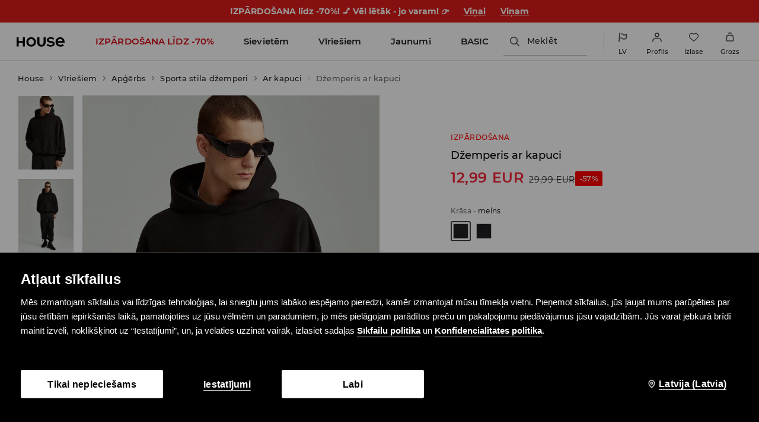

--- FILE ---
content_type: text/css
request_url: https://www.housebrand.com/lv/lv/skin/frontend/6.421.0/narch/legacy-front/mod-house.css
body_size: 69031
content:
@-webkit-keyframes house-logo-circle-rotate{0%{-webkit-transform:rotate(0);transform:rotate(0)}to{-webkit-transform:rotate(1turn);transform:rotate(1turn)}}@keyframes house-logo-circle-rotate{0%{-webkit-transform:rotate(0);transform:rotate(0)}to{-webkit-transform:rotate(1turn);transform:rotate(1turn)}}@-webkit-keyframes house-logo-rotate{0%{-webkit-transform:rotateY(0);transform:rotateY(0)}to{-webkit-transform:rotateY(1turn);transform:rotateY(1turn)}}@keyframes house-logo-rotate{0%{-webkit-transform:rotateY(0);transform:rotateY(0)}to{-webkit-transform:rotateY(1turn);transform:rotateY(1turn)}}.spinner-wrapper{background:url("data:image/svg+xml;charset=utf-8,%3Csvg xmlns='http://www.w3.org/2000/svg' height='4' width='4' viewBox='0 0 744.094 1052.362'%3E%3Cpath d='m-416.27 263.403 525.545-525.555m-262.772 1313.888L897.59.626M634.82 1314.514l525.543-525.556' stroke='%232b2b2a' stroke-width='262.775' opacity='.5'/%3E%3C/svg%3E");background-size:8px 8px;bottom:0;left:0;position:fixed;right:0;top:49px;z-index:100}.spinner{display:block;height:120px;left:50%;margin:0 auto;position:absolute;top:50%;-webkit-transform:translate(-50%,-50%);transform:translate(-50%,-50%);width:120px}.spinner:after,.spinner:before{content:"";display:block;height:inherit;position:absolute;width:inherit}.spinner:before{-webkit-animation:house-logo-circle-rotate 3s linear infinite;animation:house-logo-circle-rotate 3s linear infinite;background:url("data:image/svg+xml;charset=utf-8,%3Csvg xmlns='http://www.w3.org/2000/svg' viewBox='0 0 462.1 462.1' fill='%23fff'%3E%3Cpath d='M0 221.7C4.8 101.7 101.8 4.8 221.7 0v46.2c-94.5 4.7-170.8 81-175.5 175.5zm221.7 240.4C101.8 457.3 4.8 360.4 0 240.4h46.2c4.7 94.6 81 170.8 175.6 175.6zm240.4-221.7c-4.8 120-101.7 216.9-221.7 221.7v-46.2C335 411.2 411.2 335 416 240.4zM240.4 0c120 4.8 216.9 101.7 221.7 221.7h-46.2C411.2 127.2 335 50.9 240.4 46.2z' fill='%232b2b2a'/%3E%3C/svg%3E") 50%}.spinner:after{-webkit-animation:house-logo-rotate 3s linear infinite;animation:house-logo-rotate 3s linear infinite;background:url("data:image/svg+xml;charset=utf-8,%3Csvg xmlns='http://www.w3.org/2000/svg' class='svg-2' viewBox='0 0 462.1 462.1' fill='%23fff'%3E%3Cpath d='M328.2 188.1c-1.7-3.8-6.5-6.9-10.7-6.9H264c-4.2 0-7.6-3.4-7.6-7.6v-33.8c0-4.2-3.4-7.6-7.6-7.6h-34.1c-4.2 0-7.6 3.4-7.6 7.6v33.8c0 4.2-3.4 7.6-7.6 7.6H146c-4.2 0-9 3.1-10.7 6.9L84.8 298.5c-1.8 3.8.3 6.9 4.4 6.9h34.1c4.2 0 9-3.1 10.7-6.9l45.8-99.3c1.7-3.8 6.6-6.9 10.8-6.9h8.9c4.1 0 7.6 3.4 7.6 7.6v97.8c0 4.2 3.4 7.6 7.6 7.6h34.1c4.2 0 7.6-3.4 7.6-7.6v-97.8c0-4.2 3.4-7.6 7.6-7.6h8.9c4.2 0 9 3.1 10.7 6.9l45.8 99.3c1.7 3.8 6.6 6.9 10.7 6.9h34.1c4.2 0 6.2-3.1 4.4-6.9z' fill='%232b2b2a'/%3E%3C/svg%3E") 50%}@media(max-width:479px){.spinner{height:60px;width:60px}}.map-canvas{height:400px;margin:0 auto}.storelocator-container{background:#fcfcfc}.storelocator-container>h1{font-size:24px;font-weight:600;margin-bottom:32px;text-align:center}.storelocator-container .stores-list{margin-bottom:60px;text-align:center}.storelocator-container .store-wrapper{background:#fcfcfc;-webkit-box-sizing:border-box;box-sizing:border-box;cursor:pointer;display:inline-block;min-width:350px;overflow:hidden;padding:10px;width:16.6666666667%}.storelocator-container .store-wrapper h2{font-size:14px;font-weight:400;letter-spacing:.5px;line-height:28px;margin-top:40px;text-transform:uppercase}.storelocator-container .store-wrapper .shop-address{font-size:13px;line-height:1.4}.storelocator-container .store-wrapper .shop-address .shop-street{padding-top:30px}.storelocator-container .store-wrapper .show-on-map{border:1px solid #a0a0a0;display:inline-block;font-size:13px;font-weight:300;letter-spacing:1px;margin-top:10px;padding:5px;text-transform:uppercase}.storelocator-container .store-wrapper:focus-visible{outline:2px solid #000}.storelocator-container label{color:#666;display:block;float:left;font-size:9px;margin:30px 10px 0;text-align:center;width:170px}.storelocator-container input{border:1px solid #a0a0a0;display:inline-block;font-size:12px;height:29px;letter-spacing:1px;margin:20px 0 0;padding:0 10px;width:340px}.storelocator-container input:focus-visible{outline:2px solid #000}.storelocator-container button{background:#fff;border:1px solid #a0a0a0;display:inline-block;font-size:12px;height:30px;letter-spacing:1px;line-height:29px;margin:0 0 0 10px;padding:0 15px;text-align:center}.storelocator-container button:focus-visible{outline:2px solid #000}.storelocator-container .search-shop,.storelocator-container .vertical-middle{display:inline-block}.storelocator-container .geo-search{margin-bottom:10px}.storelocator-container .info-about-stores{border:1px solid #000;-webkit-box-sizing:border-box;box-sizing:border-box;font-size:16px;margin:30px 10px 10px;padding:10px;text-align:center}.storelocator-container .info-about-stores *{font-weight:700}.availability-popup .sizes-wrapper{position:relative}.availability-popup .sizes-wrapper .tooltip-error{display:none;left:0;-webkit-transform:translateX(-50%);transform:translateX(-50%);z-index:10}.availability-response-popup.popup{padding-right:60px;-webkit-transform:translate(-50%);transform:translate(-50%)}.map-container button.close{background:none;cursor:pointer;padding:0 10px}.enterAddress .tooltip_error{display:none}#availabilityPopup{display:none;margin-left:-415px;width:770px}#availabilityPopup.wide{-webkit-transform:none;transform:none}#availabilityPopup.wide .enterAddress{display:-webkit-box;display:-ms-flexbox;display:flex}#availabilityPopup.wide .enterAddress small{float:left;margin:8px 10px 0 0}#availabilityPopup.wide .enterAddress .button.submit{border-radius:0;margin:0 -1px 0 auto}#availabilityPopup.wide .enterAddress .input{border:1px solid #a0a0a0;border-radius:0;float:right;font-size:12px;height:29px;letter-spacing:1px;padding:0 10px;width:50%;z-index:1}#availabilityPopup.wide .enterAddress .input.error{border:1px solid #ed1b24}#availabilityPopup.wide .enterAddress .input:focus{border:1px solid #000}#availabilityPopup .confirmation-info p{font-size:12px;margin:10px 0;text-transform:none}#availabilityPopup .product-availability{background:transparent url(/skin/frontend/6.421.0/narch/public/images/ui-warehouse-avv.1I951gb.png) no-repeat;background-position:0 0;display:block;height:12px;margin:0;width:24px}#availabilityPopup .product-availability[data-availability="1"]{background-position:0 0}#availabilityPopup .product-availability[data-availability="2"]{background-position:-24px 0}#availabilityPopup .product-availability[data-availability="3"]{background-position:-48px 0}#availabilityPopup .store-wrapper{position:relative}#availabilityPopup .store-wrapper .product-availability{position:absolute;right:0;top:26px}#availabilityPopup .store-wrapper .show-on-map-label{bottom:20px;font-size:12px;position:absolute;right:0}#availabilityPopup ul.product-availability-legend{border-top:1px solid #7d7d7d;list-style:none;padding:10px 0;text-align:right}#availabilityPopup ul.product-availability-legend>li{display:inline-block;font-size:12px;line-height:14px;padding:0 0 0 15px}#availabilityPopup ul.product-availability-legend .product-availability{display:inline-block;margin:1px 5px -1px}page-header~.storelocator-container{margin-top:105px}@media(max-width:1023px){.storelocator-container .search-shop,.storelocator-container .vertical-middle{display:block}.storelocator-container .button-wrapper{padding:0 10px}.storelocator-container button{display:block;margin:0 0 5px;width:100%}.storelocator-container input{-webkit-box-sizing:border-box;box-sizing:border-box;margin:10px 10px 5px 0;width:100%}.storelocator-container label{display:block;float:none;font-size:16px;margin-top:10px;width:auto}.storelocator-container .store-wrapper{min-width:0;width:100%}.storelocator-container .info-about-stores{margin:20px 10px}#availabilityPopup.wide{top:70px!important}#availabilityPopup.wide .enterAddress{padding-bottom:16px}#availabilityPopup.wide .enterAddress .input{-webkit-box-flex:1;-ms-flex-positive:1;flex-grow:1;width:auto}#availabilityPopup.wide .stores-list{max-height:500px;overflow:auto}#availabilityPopup.wide .stores-list .store-wrapper.salon{float:none;margin:0;width:auto}#availabilityPopup.wide .stores-list .store-wrapper.salon .left{float:none;width:90%}#availabilityPopup.wide .stores-list .store-wrapper.salon .show-on-map{position:static}}@media(max-width:479px){#availabilityPopup.wide .enterAddress{-webkit-box-orient:vertical;-webkit-box-direction:normal;-ms-flex-direction:column;flex-direction:column}#availabilityPopup.wide .enterAddress small{font-size:16px;margin:10px 0}#availabilityPopup.wide .enterAddress .input{margin:0 0 10px}#availabilityPopup.wide .enterAddress button{-webkit-box-ordinal-group:2;-ms-flex-order:1;order:1;width:100%}#availabilityPopup ul.product-availability-legend{text-align:left}#availabilityPopup ul.product-availability-legend>li{display:block;padding:0}}.oh{overflow:hidden}.cb{clear:both}button{border:0;cursor:pointer}input:not([type=checkbox]){-webkit-appearance:none;border-radius:0}.tooltip-error{background:#000;color:#fff;display:block;font-family:Montserrat,Arial,sans-serif;font-size:11px;height:25px;left:calc(100% + 20px);letter-spacing:1px;line-height:25px;padding:0 13px;position:absolute;text-transform:none;white-space:nowrap}.tooltip-error:before{background:url(/skin/frontend/6.421.0/narch/public/images/tooltip_error_left.JqJDWU5.png) 0 0 no-repeat transparent;content:"";display:inline-block;height:10px;position:absolute;right:100%;top:50%;-webkit-transform:translateY(-50%);transform:translateY(-50%);width:10px}.tooltip-error.right:before{display:none}.tooltip-error.right:after{background:url(/skin/frontend/6.421.0/narch/public/images/tooltip_error.13swf20.png) 0 0 no-repeat transparent;content:"";display:inline-block;height:10px;left:100%;position:absolute;top:50%;-webkit-transform:translateY(-50%);transform:translateY(-50%);width:10px}#changePassword .tooltip-error,#customerData .tooltip-error,#invoiceData .tooltip-error,#shippingData .tooltip-error{left:256px}#registration-form .tooltip-error{font-size:11px;left:235px;padding:0 6px}#generalTermsStatement+.tooltip-error,#regAccept+.tooltip-error{left:calc(100% + 20px)}form[formnovalidate=formnovalidate] .tooltip-error{display:none!important}.hidden{display:none}blockquote,body,button,code,dd,div,dl,dt,fieldset,form,h1,h2,h3,h4,h5,h6,input,legend,li,ol,p,pre,td,textarea,th,ul{margin:0;padding:0}table{border-collapse:collapse;border-spacing:0}fieldset,img{border:0}address,caption,cite,code,dfn,em,optgroup,th,var{font-style:inherit;font-weight:inherit}del,ins{text-decoration:none}li{list-style:none}caption,th{text-align:left}h1,h2,h3,h4,h5,h6{font-size:100%;font-weight:300}q:after,q:before{content:""}abbr,acronym{border:0;font-variant:normal}sub,sup{vertical-align:baseline}button,legend{color:#000}button,input,optgroup,option,select,textarea{font-family:inherit;font-size:inherit;font-style:inherit;font-weight:inherit}button,input,select,textarea{font-size:100%}article,aside,section{display:block}*{-webkit-font-smoothing:antialiased;outline:none}article,aside,footer,header,nav,section{display:block}*{margin:0;padding:0}a{text-decoration:none}fieldset{border:none}em{font-style:italic}a{color:#000}template{display:none}body{background:#fcfcfc;font-family:Montserrat,Arial,sans-serif}body.news-index-post{background:#fff}textarea{resize:none!important}textarea.error{border:1px solid #ed1b24!important}::selection{background:#e42024}::-moz-selection{background:#e42024}.bg{background:url(/skin/frontend/6.421.0/narch/public/images/house-glowna-1920x1080.1vBLhZ8.jpg) no-repeat 50% 0 scroll;background-size:cover;height:100%;opacity:0;position:relative;width:100%;z-index:2}#content,#content.section .omnichannel,#newsletterMailHomePage{background-color:#fcfcfc}#campaign{position:relative;z-index:1}#campaign .top{position:relative;width:100%;z-index:10}@media(-webkit-min-device-pixel-ratio:2),(min-resolution:192dpi){#campaign .top{background:url(/skin/frontend/6.421.0/narch/public/images/house-glowna-2880x1620.Qy_82D3.jpg) no-repeat scroll top/cover transparent}}#campaign .top-all{background-image:url(/skin/frontend/6.421.0/narch/public/images/ss14.28BmEI_.jpg)!important}.checkbox,.checkbox2{background:url(/skin/frontend/6.421.0/narch/public/images/checkbox.2qv2X0G.gif) no-repeat;clear:left;cursor:pointer;float:left;height:25px;margin:0 0 3px;padding:0;text-align:left;width:19px}.checkbox input,.checkbox2 input{display:none}input.customCheck,input.customRadio{display:block;margin-left:-9999px;opacity:0;position:absolute}input.customCheck:checked~label:not(.tooltip-error) span,input.customRadio:checked~label:not(.tooltip-error) span{background-position:center -54px}input.customCheck~label:not(.tooltip-error),input.customCheck~label:not(.tooltip-error) *,input.customRadio~label:not(.tooltip-error),input.customRadio~label:not(.tooltip-error) *{cursor:pointer;display:block;float:left}input.customCheck~label:not(.tooltip-error) br,input.customRadio~label:not(.tooltip-error) br{float:none}input.customCheck~label:not(.tooltip-error) span,input.customRadio~label:not(.tooltip-error) span{background:url(/skin/frontend/6.421.0/narch/public/images/checkbox.2qv2X0G.gif) no-repeat scroll -2px -4px;height:15px;margin:3px 5px 0 0;width:15px}input.customRadio~label:not(.tooltip-error) span{background-image:url(/skin/frontend/6.421.0/narch/public/images/radio.3FqkDEb.png)}.radio{background:url(/skin/frontend/6.421.0/narch/public/images/radio.3FqkDEb.png) no-repeat;clear:left;cursor:pointer;float:left;height:25px;margin:-6px 0 0;padding:0;text-align:left;width:17px}.radio input{display:none}.bricks .brick.js-filter-only{display:none!important}#category .bricks .brick.js-visible{display:inline-block!important}.customSelect,.fancy-select{-moz-appearance:none;-webkit-appearance:none;background:#fff url(/skin/frontend/6.421.0/narch/public/images/select_bg.QfB1xz0.png) right 1px no-repeat!important;border:1px solid #b1b1b1;border-radius:0;color:#3b3b3b;cursor:pointer;font-size:11px;height:23px;letter-spacing:1px;line-height:25px;padding:0 2px;text-indent:1px;text-overflow:"";text-transform:uppercase;width:255px}.customSelect.disabled,.fancy-select.disabled{opacity:.7;pointer-events:none}.customSelect:active,.customSelect:focus-visible,.fancy-select:active,.fancy-select:focus-visible{border-color:#000}.error-msg{color:#ed1b24}#campaign .top a{display:block;width:25%}#campaign .top a img{width:100%}.grid-border{display:none}#logokampania{left:50%;margin-left:-10%;position:absolute;top:40%;width:20%}#homelogo-img{height:auto}#container{filter:alpha(opacity=0);float:left;opacity:0;width:100%}#container,#content{min-height:50px}.home{padding-right:1%;width:99%!important}#second_menu.russian a,.russian,header.russian a{font-family:Arial,Verdana,Geneva,sans-serif!important;font-weight:700;letter-spacing:1px!important}header.russian .top-menu a.selected{font-weight:400}#bottom_page.sub{padding-top:49px}.preloader{background:none repeat scroll 0 0 #f8f7f3;bottom:30px;display:none;height:60px;left:30px;position:absolute;width:230px;z-index:30}.preloader p{background:url(/skin/frontend/6.421.0/narch/public/images/ajax-loader.t_VCtXW.gif) no-repeat scroll 15px 13px transparent;font-size:16px;font-weight:300;letter-spacing:2px;line-height:30px;padding:15px 15px 15px 59px;text-transform:uppercase}.social_menu{float:right}.social_menu li{color:#000;float:left;font-size:12px;font-weight:400;height:17px;letter-spacing:2px;line-height:49px;margin:0;padding:0 4px;text-indent:-9999px;text-transform:uppercase;-webkit-transition:all .25s ease-out;transition:all .25s ease-out;width:17px}.social_menu li a{display:block;height:100%;width:100%}.social_menu .social-icon-fb{background-image:url(/skin/frontend/6.421.0/narch/public/images/fb.2ITQw8f.svg)}.social_menu .social-icon-ig{background-image:url(/skin/frontend/6.421.0/narch/public/images/ig.20uKH_P.svg)}.social_menu .social-icon-lin{background-image:url(/skin/frontend/6.421.0/narch/public/images/lin.1x9jc1Y.svg)}.social_menu .social-icon-pi{background-image:url(/skin/frontend/6.421.0/narch/public/images/pi.1zlkAEC.svg)}.social_menu .social-icon-tiktok{background-image:url(/skin/frontend/6.421.0/narch/public/images/tiktok.3EfSLlm.svg)}.social_menu .social-icon-tw{background-image:url(/skin/frontend/6.421.0/narch/public/images/tw.TllH_Iz.svg)}.social_menu .social-icon-vk{background-image:url(/skin/frontend/6.421.0/narch/public/images/vk.1m8Cdvs.svg)}.social_menu .social-icon-yt{background-image:url(/skin/frontend/6.421.0/narch/public/images/yt.1wyRgDa.svg)}.social_menu .lang{height:auto;margin-right:7px;margin-top:0;text-indent:0;width:auto}.social_menu .lang.selected{color:#ed1b24}.social_menu .lang:nth-child(4){margin-right:15px}.social_menu .newsletter{font-size:12px;font-weight:300;height:auto;margin:0 20px 0 16px;text-indent:0;width:auto}.social_menu .newsletter:hover{color:red}.content{float:left;position:relative;width:100%}.index .content{text-align:center}.loader{background:#ebebeb;bottom:0;display:none;left:0;position:absolute;right:0;top:0;z-index:3}.filters .grid_switch{color:#999;display:none;float:right;font-size:12px;letter-spacing:2px;line-height:47px;margin-right:100px}.filters .grid_switch a{cursor:pointer;float:right;height:15px;margin-right:5px;margin-top:15px;opacity:.7;width:15px}.filters .grid_switch a.grid-active{opacity:1}.filters a.grid-4-switch{background-image:url(/skin/frontend/6.421.0/narch/public/images/house-grid-4.2HXhk83.png);margin-left:15px}.filters a.grid-4-switch,.filters a.grid-old-switch{background-position:50%;background-repeat:no-repeat;background-size:contain}.filters a.grid-old-switch{background-image:url(/skin/frontend/6.421.0/narch/public/images/house-grid-old.nMA5Ss8.png)}#category .grid-4 .product p{font-size:1.2em}.load-icon{background:url(/skin/frontend/6.421.0/narch/public/images/ajax-loader.t_VCtXW.gif) no-repeat scroll 50% #f8f7f3;display:block;height:100%!important;height:400px;position:fixed;position:absolute;top:0!important;top:49px;width:100%;z-index:12}.menuDown{bottom:0;left:0!important;position:fixed!important;top:auto!important}#address{margin:0 0 0 10px}.map-canvas{height:390px}.map-canvas:hover img{opacity:1!important}.tooltip{display:none;height:36px;position:absolute}.tooltip img{left:50%;margin-left:-5px;position:absolute;top:25px}.tooltip p{background:#333;display:inline-block;padding:0 13px}.tooltip p,.tooltip_error{color:#fff;font-size:10px;font-weight:400;height:25px;letter-spacing:1px;line-height:25px;text-transform:uppercase;white-space:nowrap}.tooltip_error{background:#000!important;display:none;padding:2px 13px 0;position:absolute}.tooltip_error img{position:absolute;right:-10px;top:8px}.close_redir{background:url(/skin/frontend/6.421.0/narch/public/images/popup_close.1oB_lFU.png) 0 0 no-repeat;border:0;display:block;height:19px;position:absolute;right:20px;text-indent:-9999px;top:20px;width:19px}.close_redir:hover{background:url(/skin/frontend/6.421.0/narch/public/images/popup_close_hover.24-B9tN.png) 0 0 no-repeat;cursor:pointer}.overlay{background:#fff;bottom:0;cursor:pointer;display:none;left:0;opacity:.8;position:fixed;right:0;top:0;z-index:98!important}#passwordPopup{margin-left:-220px;width:400px}#checkout #passwordPopup h2{border:none;margin:0;padding:0 0 15px}.popup.wide .tooltip_error{right:60px;top:0}#availabilityPopup .productName{float:left;font-size:18px;line-height:22px;margin:16px 0 0;width:300px}#availabilityPopup .product_desc{float:right;margin:37px 0 0;width:405px}#availabilityPopup .product_desc dt{letter-spacing:0;text-transform:none;width:70px}#availabilityPopup small{color:#666;display:block;font-size:9px;letter-spacing:0;margin:15px 0 0;text-transform:none}#availabilityPopup .address{border-top:1px solid #7d7d7d;float:left;width:240px}#availabilityPopup .address small{float:left}#availabilityPopup .address small.header2{float:right;margin:15px 75px 0 0}#availabilityPopup .salon{border-bottom:1px solid #7d7d7d;clear:both;min-height:100px;padding:22px 0;width:240px}#availabilityPopup .salon:last-child{border:none}#availabilityPopup .salon p.left{float:left;letter-spacing:.5px;line-height:19px;min-height:120px;width:200px}#availabilityPopup .salon p.right{float:right;margin:0 14px 0 0}#availabilityPopup .salon p.showOnMap{clear:right;margin:85px 0 0 155px;position:absolute}#availabilityPopup .salon p{font-size:10px}#availabilityPopup .salon p span{font-size:12px}#availabilityPopup .salon p.right span{color:red;font-size:16px}#availabilityPopup .postcode{clear:both;margin:13px 0 0}#availabilityPopup .postcode small{float:left;margin:9px 0 0}#availabilityPopup .postcode .input{border:1px solid #7d7d7d;color:#797979;float:right;font-size:11px;height:30px;letter-spacing:1px;padding:0 10px;text-transform:uppercase;width:145px}#availabilityPopup .postcode .button{border:1px solid #7d7d7d;cursor:pointer;float:right;font-size:11px;height:32px;letter-spacing:1px;margin:0 0 0 12px;width:60px}#availabilityPopup .postcode .button:hover,#availabilityPopup .postcode .input:focus{border:1px solid #000}#availabilityPopup.wide .productName{clear:left}#availabilityPopup.wide .colorColumn{width:150px!important}#availabilityPopup.wide .product_desc{float:left;margin:15px 0 0 20px;width:445px}#availabilityPopup.wide .product_desc dl{margin:0 0 10px;width:66%}#availabilityPopup.wide .product_desc .size{width:215px}#availabilityPopup.wide .address{padding:0 25px 0 0}#availabilityPopup.wide .address small.header2{margin:15px 0 0}#availabilityPopup.wide .address.last{padding:0}#availabilityPopup.wide .entry,#availabilityPopup.wide .salon{border-bottom:none;border-top:1px solid #7d7d7d;clear:none;float:left;margin:0 25px 0 0}#availabilityPopup.wide .salon:hover{background:#f5f4f4;cursor:pointer}#availabilityPopup.wide .stores-list>div:nth-child(3n+0){margin:0}#availabilityPopup.wide .entry p.right{margin:15px 0 0}#availabilityPopup.wide .map{border-top:1px solid #7d7d7d;clear:both;margin:0;padding:16px 0 0}#availabilityPopup.wide .map img{display:block;width:100%}#availabilityPopup.wide .map .button,#submit-btn a,.geolocation .locate,.show-stores-buttons a{border:1px solid #a0a0a0;display:block;float:right;font-size:12px;height:29px;letter-spacing:1px;line-height:29px;margin:0 0 0 10px;padding:0 15px;text-align:center}#availabilityPopup.wide .map .button{background:#fff;height:31px}#availabilityPopup.wide .map .button.showMap{padding:0 37px}#availabilityPopup.wide .map .button:hover{border:1px solid #000}#availabilityPopup.wide .geolocation{height:55px}#availabilityPopup.wide .geolocation small{float:left}@media only screen and (max-width:768px){#availabilityPopup{left:0;margin:auto;max-width:90%;right:0}}@media only screen and (max-width:424px){#availabilityPopup.wide .product_desc .size{width:32%!important}#availabilityPopup{max-width:87%}#address{bottom:44px;left:21px;position:absolute}}@media only screen and (max-width:420px){#address{left:5px}}#additionalInfo{font-size:11px;line-height:18px;margin-left:-320px;text-align:center;width:640px}#additionalInfo h2{clear:both;display:block;font-size:18px;padding:0 0 20px;width:100%}#additionalInfo p.intro{padding:31px 0 55px}#additionalInfo p{clear:both;display:block;margin:0 auto;width:460px}#additionalInfo strong{display:block;padding:0 0 15px}#additionalInfo img{margin:7px 0}#sharePopup{margin-left:-355px;position:fixed;top:50px!important;width:670px}#sharePopup div{clear:both}#sharePopup small{clear:left;color:#666;display:block;float:left;font-size:9px;letter-spacing:0;margin:5px 0 0 60px;text-transform:none;width:115px}#sharePopup h2{clear:both;display:block;font-size:18px;padding:0 0 25px;text-align:center;width:100%}#sharePopup input{border:1px solid #7d7d7d;color:#797979;float:left;font-size:11px;height:23px;letter-spacing:1px;padding:0 5px;text-transform:uppercase;width:330px}#sharePopup input:focus{border:1px solid #000}#sharePopup textarea{border:1px solid #7d7d7d;color:#797979;float:left;font-size:11px;height:150px;letter-spacing:1px;padding:5px;text-transform:uppercase;width:330px}#sharePopup input.error,#sharePopup textarea.error{border:1px solid #ed1b24}#sharePopup .button{background:#ed1b24;border:none;clear:both;color:#fff;cursor:pointer;font-size:18px;height:42px;letter-spacing:2px;margin:0 0 0 173px;-webkit-transition:background-color .4s linear;transition:background-color .4s linear;width:344px}#sharePopup .button:hover{background:#000}#sharePopup .clear{clear:both;height:10px;width:390px}#sharePopup p.mandatory{clear:both;font-size:11px;height:50px;padding:8px 0 0 186px;width:390px}#sharePopup .tooltip_error{left:557px}#sharePopup .tooltip_error img{left:-10px}#shipmentTermsPopup{width:580px}.popup ul{font-size:11px;padding:0 0 20px;text-align:center}.popup ul.messages{padding-top:30px}.popup ul.messages ul{padding:0}.popup ul.messages span{font-size:18px;text-transform:none}.popup ul li{list-style:none;margin:0 0 4px}#promoCodePopup{font-size:11px;line-height:18px;text-align:center;width:640px}#promoCodePopup h2{clear:both;display:block;font-size:18px;padding:0 0 25px;text-align:center;width:100%}#promoCodePopup p{clear:both;display:block;margin:0 0 22px}#promoCodePopup p:last-child{margin:0 0 5px}#popupLanguage{height:240px;margin-left:-220px;width:400px}#popupLanguage a{letter-spacing:2px}#popupLanguage a:hover{color:#ed1b24}#popupLanguage h3{font-size:12px;font-weight:400;letter-spacing:1px;padding:0 0 10px;text-align:center;width:100%}#popupLanguage .left h3{margin:38px 0 0}#popupLanguage .right h3{margin:26px 0 0}#popupLanguage .left{border-right:1px solid #858585;float:left;height:125px;margin:40px 0 0;padding:0 20px 0 0;width:47%}#popupLanguage .left .filters{border:none;margin:0}#popupLanguage .left .filters .dropdown{background:none;display:inline-block;float:none;padding:0}#popupLanguage .left .filters .dropdown>a{background:url(/skin/frontend/6.421.0/narch/public/images/select.1DpZf_d.png) no-repeat scroll right 2px transparent;display:inline-block;float:none;margin:0;padding:0 12px 0 0}#popupLanguage .left .filters ul{text-align:center;width:100%}#popupLanguage .left .filters ul .select{clear:both;float:none;margin:10px 0 0;position:relative;right:0;width:120px}#popupLanguage .left .filters ul .select li{float:none;height:18px;width:103px}#popupLanguage .left .filters ul .select li a{letter-spacing:1px}#popupLanguage .left .filters ul .select li a:hover{color:#fff}#popupLanguage .right{float:right;margin:40px 0 0;width:47%}#popupLanguage .right .selectLanguage{text-align:center}#popupLanguage .right .selectLanguage li{display:none}#popupLanguage .right .selectLanguage li a{cursor:pointer;display:block;font-size:14px}#chooseSize{height:245px;margin-left:-260px;width:480px}#password-recovery{display:none}#passReminder{margin-left:-260px;width:480px}#passReminder #login .left{clear:both;float:none;height:auto;margin:0 auto;padding:40px 0 20px}#passReminder #login .left .tooltip_error{margin:0 0 0 340px}#checkout #passReminder h2,#passReminder h2{border:none;font-size:18px;margin:0;padding:0}#collectingPopup{width:600px}#collectingPopup h2,#contactForm h2,#findOrder h2,#lipsum h2,#passReminder h2,#passwordPopup h2,#popupDelivery h2,#popupNewsletter h2,#shipmentTermsPopup h2,.contactForm h2{display:block;font-size:18px;padding:25px 0;text-align:center;width:100%}#contactForm h2{padding:0 0 50px}#collectingPopup p,#lipsum p,#passwordChangeConfirmationPopup p,#passwordPopup p,#popupDelivery p,#shipmentTermsPopup p{clear:both;display:block;font-size:11px;line-height:18px;padding:0 0 20px;text-align:center}#passwordChangeConfirmationPopup{-webkit-transform:translate(-50%);transform:translate(-50%)}#collectingPopup p:last-child{padding:0}#popupDelivery{margin-left:-320px;width:600px}#popupDelivery p{padding:0 0 12px}#popupDelivery span{color:#e42024;font-size:14px}#findOrder{margin-left:-320px;width:640px}#findOrder .infoBox{clear:both;width:100%}#findOrder .infoBox p{color:#ed1b24;font-size:16px;letter-spacing:1px;padding:20px 50px 0;text-align:center;text-transform:uppercase}#findOrder .form dt{width:262px}#findOrder .form dd{width:300px}#findOrder .clear{clear:both;float:none;height:1px;width:400px}#contactForm,.contactForm{width:640px;z-index:12}#contactForm .column,.contactForm .column{float:left;font-size:11px;padding:0 25px 0 0;text-align:right;width:150px}#contactForm .column h3,.contactForm .column h3,.text-page #content #contactFormOrders h3{font-size:18px;padding:0 0 3px}#contactForm .column p,.contactForm .column p{padding:0 0 15px}#contactForm .column a:hover,#contactForm .column big,.contactForm .column p big{color:#ed1b24}#contactForm .form,.contactForm .form{border-left:1px solid #b1b1b1;float:left;margin:0 0 20px;width:410px}.contactForm .form{width:461px}#contactForm .form .clear,.contactForm .form .clear{clear:both;height:1px;width:300px}#contactForm .form label:not(.tooltip-error),.contactForm .form label:not(.tooltip-error){color:#666;display:block;float:left;font-size:9px;height:40px;letter-spacing:0;line-height:29px;text-align:right;text-transform:none;width:170px}#contactForm .tooltip-error,.contactForm .tooltip-error{top:0}#contactForm .form label,.guest-form label{width:120px}#contactForm .form .right,.contactForm .form .right{float:right;min-height:40px;position:relative;width:270px}.contactForm .form .right h3{font-size:14px}.contactForm .form .right h4{font-size:12px;padding:0 0 6px}#contactForm .form .right{width:270px}#contactForm .form .right input,#contactForm .form .right select,#contactForm .form .right textarea,.contactForm .form .right input,.contactForm .form .right select,.contactForm .form .right textarea,.guest-form input,.guest-form select{background-color:#fcfcfc;border:1px solid #b1b1b1;color:#3b3b3b;cursor:pointer;font-size:11px;height:23px;letter-spacing:1px;padding:0 5px;text-transform:uppercase;width:255px}#contactForm .form .right input.error,#contactForm .form .right select.error,#contactForm .form .right textarea.error,.contactForm .form .right input.error,.contactForm .form .right select.error,.contactForm .form .right textarea.error{border:1px solid #ed1b24}#contactForm .form .right textarea,.contactForm .form .right textarea{height:150px;padding:5px}#contactForm .form .right select,.contactForm .form .right select{height:25px;width:266px}#contactForm .form .right .tooltip_error,.contactForm .form .right .tooltip_error{height:24px;left:285px;top:2px}#contactForm .form .right .tooltip_error img,.contactForm .form .right .tooltip_error img{left:-10px}#contactForm .form p.mandatory,#contactFormOrders .form p.mandatory,.contactForm .form p.mandatory{clear:both;display:block;font-size:11px;height:55px;line-height:57px;padding:0 0 0 197px}#contactForm .form p.mandatory{padding:0 0 0 150px}#contactForm p.bottom,.contactForm p.bottom{border-top:1px solid #7d7d7d;clear:both;display:block;font-size:10px;line-height:18px;margin:0;padding:18px 0 0;text-transform:uppercase}#contactForm .form .right h3,#contactForm .form .right h4{color:#666;font-size:14px}#contactForm .form .right h4{font-size:12px;padding:0 0 10px}#contactForm .g-recaptcha,.contactForm .g-recaptcha{margin:15px 0}#contactForm .g-recaptcha.error>div,.contactForm .g-recaptcha.error>div{border:1px solid #f62233}#contactForm .g-recaptcha .tooltip-error,.contactForm .g-recaptcha .tooltip-error{top:20px}#contactForm.popup .g-recaptcha .tooltip-error,.contactForm.popup .g-recaptcha .tooltip-error{left:calc(100% + 50px);top:20px}#contactForm .button,#contactFormPage .contactForm .confirmation-wrap a,#findOrder .button,#popupNewsletter .button,.bank-account-form .button,.contactForm .button,.guest-form button,.text-page #content .contactForm .button{background:#f62233;border:none;clear:both;color:#fff;cursor:pointer;font-size:18px;height:42px;letter-spacing:4px;line-height:42px;margin:0 0 0 196px;text-align:center;text-transform:uppercase;-webkit-transition:all .4s ease-in-out 0s;transition:all .4s ease-in-out 0s;width:265px}.bank-account-form .button{margin:0}#contactForm .button:hover,#contactFormPage .contactForm .confirmation-wrap a:hover,#findOrder .button:hover,#popupNewsletter .button:hover,.contactForm .button:hover,.guest-form button:hover{background:#000}#findOrder .button{clear:both;display:block;margin:30px auto 5px;width:401px}#contactForm .button{margin:0 0 0 140px}@media(max-width:700px){#contactForm .form{border:none;clear:both;width:auto}#contactForm .form .column{width:100%}#contactForm .form .form{border-left:none;width:100%}#contactForm .form .button{margin-left:0}#contactForm .form,.contactForm .form{border-left:none}#contactForm .form label,.guest-form label{padding:0 3% 0 0;width:31%}#contactForm .form .right{float:left;width:50%}#contactForm .form p.mandatory{padding:0 0 0 34%}#contactForm .button{margin:0 0 0 34%}#contactForm{width:auto!important}#contactForm .column{margin:-20px 0 0;padding:0 25px 10px 30%}#contactForm .column,.contactForm .column{padding:initial;text-align:center;width:auto}#contactFormPopup{-webkit-box-orient:vertical;-webkit-box-direction:normal;display:-webkit-box;display:-ms-flexbox;display:flex;-ms-flex-direction:column;flex-direction:column}#contactFormPopup .mandatory{margin-left:-198px}#contactFormPopup>input.button{margin:0}}#popupNewsletter{margin-left:-560px;width:1080px;z-index:12}#popupNewsletter .left{float:left;width:39%}#popupNewsletter .right{float:right;position:relative;width:57%}#popupNewsletter h3{font-size:34px;font-weight:400;letter-spacing:2px;margin:-8px 0 8px}#popupNewsletter h3,#popupNewsletter h4{color:#ed1b24;text-align:center;width:100%}#popupNewsletter h4{font-size:18px;line-height:26px;margin:0 0 20px}#popupNewsletter label{color:#666;display:block;font-size:9px;font-weight:400;letter-spacing:0;text-transform:none}#popupNewsletter .email{border:1px solid #7d7d7d;clear:both;display:block;font-size:19px;height:50px;letter-spacing:1px;margin:9px 0 0;padding:0 10px;text-transform:uppercase;width:93%}#popupNewsletter .email.error{border:1px solid #ed1b24}#popupNewsletter .accept{font-size:11px;line-height:18px;padding:20px 0 0;position:relative;text-align:center}#popupNewsletter .accept input.customCheck:checked+label span{background-position:-2px -54px}#popupNewsletter .accept .checkbox2{float:left;height:23px;margin:0 0 3px -2px;width:19px}#popupNewsletter .accept .checkbox2.error{border:1px solid #ed1b24}#popupNewsletter .accept span{display:block;float:left;padding:3px 0 0 5px}#popupNewsletter .accept p{clear:both;display:block;padding:10px 0 0;text-align:left}#popupNewsletter .accept label p{clear:none;color:#000;font-size:11px;font-weight:300;letter-spacing:1px;padding:3px 0 0;text-transform:uppercase}#popupNewsletter .button{clear:both;display:inline-block;float:none;margin:45px auto 31px}#popupNewsletter .right .tooltip_error{right:12px;top:161px}#popupNewsletter .right .tooltip_error img{left:-10px}#popupNewsletter .right .accept .tooltip_error{left:244px;right:auto;top:18px}#popupNewsletter #newsletterRegPopup{display:block;left:0;opacity:0;position:absolute}@media(max-width:1150px){#popupNewsletter{left:10px!important;margin-left:0!important;right:10px!important;width:auto!important}}@media(max-width:640px){#popupNewsletter .left{display:none}#popupNewsletter .right{width:auto}#popupNewsletter .email{width:96%}}#lipsum{margin-left:-350px;width:660px}#quickshop{width:800px}#quickshop .product_desc{margin-top:2px}#quickshop .display_image{margin:0;width:350px}.go-to-product-btn{color:#000;display:inline-block;font-size:12px;letter-spacing:2px;margin:30px 0 0;padding-right:60px;position:relative;-webkit-transition:opacity .3s linear 0s;transition:opacity .3s linear 0s}.go-to-product-btn:after{background:url(/skin/frontend/6.421.0/narch/public/images/next.3xHC8jJ.png);content:"";display:inline-block;height:5px;position:absolute;right:0;top:7px;width:43px}.go-to-product-btn:hover{color:#ec160c}.go-to-product-btn:hover:after{background:url(/skin/frontend/6.421.0/narch/public/images/next_hover.357biZ1.png)}.pull-right-box{float:right}.pull-right-box:after{clear:both;content:""}#quickshop .info_box{width:450px}#quickshop .info_box .product_name{margin:6px 30px 0 50px}#quickshop .info_box .product_name a:hover{color:#ed1b24}#quickshop .info_box .product_info dt,#quickshop .product_desc dt{letter-spacing:0;text-transform:none}#quickshop .info_box .product_info{border-bottom:none;padding:12px 0 9px}#quickshop .product_desc dl.last{margin-bottom:5px}#quickshop .product_desc .basket,#quickshop .product_desc .unavailable-product{margin-top:11px}#quickshop .display_image .mainPhoto img{width:350px!important}#quickshop .display_image .label{top:0}#quickshop .gotocart{display:none!important}#quickshop .mainPhoto div{cursor:default;z-index:1}#quickshop .mainPhoto div:after{background:none;cursor:default}#quickshop .product_desc .basket_other a{display:block!important}#quickshop .product_desc .basket_other{width:auto}#quickshop .info_box .product_desc dt .tooltip_error{margin:-7px 0 0 -176px}#quickshop h2.header{clear:both;display:block;float:none;font-size:14px;padding:0 0 18px;width:100%}#quickshop.availability .product_desc{border-top:1px solid #7d7d7d;margin:0 0 0 50px;padding:15px 0 0}#quickshop.availability .product_desc dl.last{margin-bottom:12px}#quickshop.chooseSize{margin-left:-410px;width:780px}#quickshop.chooseSize .product_desc{border-top:1px solid #7d7d7d;margin-top:10px;padding:10px 0 0}#quickshop.chooseSize .display_image,#quickshop.chooseSize .display_image .mainPhoto img{width:275px!important}#quickshop.chooseSize .info_box{float:right;width:477px}#quickshop.chooseSize .info_box>div{margin-left:0!important}#quickshop.chooseSize .product_desc{border-top:none;margin:0;padding:0}#quickshop.chooseSize .product_info{border-bottom:none}#quickshop.chooseSize .info_box .product_desc dl{margin:0}#quickshop.chooseSize .product_desc dl.last{margin:10px 0 20px}#quickshop.chooseSize .product_desc .size{width:300px}#quickshop.chooseSize{margin-left:-260px;width:480px}.invoice-data-info{margin:10px 0}.map-overlay{background:#fff;bottom:0;cursor:pointer;display:none;left:0;opacity:.8;position:fixed;right:0;top:0;z-index:98}#unavailableInfo{margin-left:-250px;text-align:center;width:460px}#unavailableInfo h2{color:#ed1b24;display:block;font-size:18px;width:100%}#unavailableInfo p,p.successInfo{clear:both;display:block;font-size:11px;padding:15px 0 30px;text-align:center}.successInfoHeader{text-align:center;width:100%}.closeButton_redir,.nie,.tak,a.closeButton{background:#ed1b24;clear:both;color:#fff;display:block;height:42px;letter-spacing:3px;line-height:42px;margin:0 auto;text-align:center;-webkit-transition:background-color .4s linear 0s;transition:background-color .4s linear 0s;width:160px}.closeButton_redir:hover,.nie:hover,.tak:hover,a.closeButton:hover{background:#000}@media(max-width:820px){#popupLanguage .left{margin-top:20px;width:100%}#popupLanguage .right{margin-top:65px;width:100%}#popupLanguage{height:320px;margin-left:-130px;width:220px}#quickshop .display_image{width:35%}#quickshop .display_image *{width:100%}#quickshop .display_image .mainPhoto img{width:100%!important}#quickshop .info_box{float:right;width:62%}#quickshop .display_image .label{width:82px!important}#quickshop .info_box>div{margin-left:0}#quickshop .info_box .product_name{margin:6px 30px 0 0}#quickshop .mail .checkbox input{margin:0;width:12%}#quickshop .mail .checkbox p{float:right;width:85%}#availabilityPopup.wide .product_desc{margin:15px 0 0}#availabilityPopup.wide .colorColumn{width:130px!important}#availabilityPopup.wide .address{padding-right:7.7%;width:46%}#availabilityPopup.wide .address.first{display:none}#availabilityPopup.wide .address.last{padding-right:0}#availabilityPopup.wide .entries .entry:nth-child(3){border-top:1px solid #7d7d7d}#availabilityPopup.wide .entry{margin:0;width:46%}#availabilityPopup.wide .entry:nth-child(2n){float:right}#availabilityPopup.wide .entries>div:nth-child(2n),#availabilityPopup.wide .entries>div:nth-child(3n){margin:0}#availabilityPopup.wide .entries>div:nth-child(odd){margin-right:4%}#availabilityPopup.wide .entries .salon{width:48%}.popup .tooltip_error{clear:both!important;float:left!important;left:auto!important;margin:3px 0 2px!important;position:static!important;right:auto!important;top:auto!important}.popup .tooltip_error img{top:10px!important}.hasCustomSelect.error{left:0!important;top:30px!important}}@media(max-width:700px){#availabilityPopup .salon p.left{width:140px}#availabilityPopup .salon p.showOnMap{margin:0}}@media(max-width:640px){#quickshop .display_image{clear:both;width:100%}#quickshop .info_box{padding:20px 0 0;width:100%}#quickshop .info_box>div{margin-left:0}#quickshop .mail .checkbox input{margin:0;width:7%}#quickshop .mail .checkbox p{float:right;width:90%}}#errorPage{background:#fcfcfc;min-height:400px}#errorPage .left{float:left;height:auto!important;text-transform:uppercase;width:50%}#errorPage .left h1{font-size:38px;line-height:40px;margin-left:14%;padding:0 0 30px}#errorPage .left p{font-size:18px;margin-bottom:20px;margin-left:14%}#errorPage .right{background-position:0 0;background-repeat:no-repeat;background-size:90%;float:right;height:auto!important;width:50%}#errorPage .left .header{background:url(/skin/frontend/6.421.0/narch/public/images/error_header.3GD8qp3.png) 0 0 no-repeat;color:#fff;font-size:30px;height:59px;line-height:70px;margin:55px 0 50px calc(14% - 11.5px);text-align:center;width:265px}#errorPage .right.error404{background-image:url(https://www.housebrand.com/media/SHARED/stronywizerunkowe/house/lpage/img/error-404.jpg)}#errorPage .buttonGray,#errorPage .buttonNext{clear:both;float:left;font-size:14px;height:36px;letter-spacing:1.5px;line-height:38px;margin:10px 0 0 14%;max-width:280px;padding:0 10px;text-align:center;width:77%}@media(max-width:768px){#errorPage .buttonGray,#errorPage .buttonNext{text-align:center}}.filters{background:#fff;border-bottom:1px solid #7d7d7d;font-size:14px;height:44px;margin:0 10px 15px;text-align:left}.filters *{display:block;float:left}.filters li{height:44px;margin:0;padding:0;position:relative}.filters li.dropdown{background:url(/skin/frontend/6.421.0/narch/public/images/select.1DpZf_d.png) no-repeat scroll right 16px;padding:0 12px 0 0}.filters li.dropdown:hover{background:url(/skin/frontend/6.421.0/narch/public/images/select_hover.3rR4zcC.png) no-repeat scroll right 16px}.filters li.dropdown:hover>a{color:red}.filters li:hover ul{display:block}.filters li ul li{clear:both}.filters li ul li a{color:#fff}.filters a{height:18px;letter-spacing:2px;text-transform:uppercase}.filters ul a:first-child{margin:12px 0 0 10px}.filters a.remove{background:none;color:#999;cursor:pointer;font-size:10px;margin:16px 0 0 30px;padding:0}.filters a.remove:hover{color:red}.filters span{color:#aaa;margin:12px 0 0;padding:0 6px 0 17px}.filters .count{float:right;margin:0}.filters .count small{background:none;color:#999;font-size:10px;letter-spacing:2px;margin:16px 0 0;padding:0;text-transform:uppercase}.filters .count big{font-size:14px;font-weight:400;letter-spacing:2px;margin:12px 10px 0 12px}.filters .count span{font-size:10px;letter-spacing:1px;margin:16px 0 0;padding:0 6px}.filters .clear{clear:both;display:none;float:none;height:1px;margin:0;padding:0;width:90%}#category .filters li.dropdown{background:url(/skin/frontend/6.421.0/narch/public/images/select.1DpZf_d.png) no-repeat scroll right 15px}#category .filters li.dropdown:hover{background:url(/skin/frontend/6.421.0/narch/public/images/select_hover.3rR4zcC.png) no-repeat scroll right 15px}#category .filters li.dropdown a{font-size:12px;letter-spacing:.05em;-webkit-transition:none;transition:none}#category .filters li.active>a{color:red}#category .filters li.dropdown.dropdownRange .select{height:56px;overflow:hidden;padding:18px 31px 11px 26px;right:-115px;width:300px!important}#category .filters li.dropdown.dropdownRange .priceContainer{color:#fff;position:absolute;top:40px}#category .filters li.dropdown.dropdownRange .priceMin{left:-6px}#category .filters li.dropdown.dropdownRange .priceMax{right:-9px}#category .filters li.dropdown.dropdownRange .priceContainer small{margin:3px 0 0 3px}#category .filters ul#color{left:5px}#category.categoryCommingSoon .label{opacity:0;-webkit-transition:opacity .4s linear 0s;transition:opacity .4s linear 0s}#category.categoryCommingSoon .product:hover .label{opacity:1}#category.categoryCommingSoon .product .hover .cart{font-size:12px;letter-spacing:1px;width:80%}#category p.note-msg{color:red;font-size:22px;padding:32px 0 0 19px;text-transform:uppercase}.filters #firstSelect{right:auto}.filters .select{background:#333;display:none;float:none;margin:38px 0 0;padding:13px 10px 0 14px;position:absolute;z-index:5}.filters .select>li:last-child{margin-bottom:12px}.filters .select{max-height:284px;overflow-x:hidden;overflow-y:auto}.filters .select li{height:auto}.dropdown input.customCheck+label p,.filters .select li a{background:url(/skin/frontend/6.421.0/narch/public/images/select_empty.PTB314P.png) 0 3px no-repeat;color:#fff;font-size:11px;height:auto;letter-spacing:1px;line-height:16px;margin:0;padding:0 0 0 22px;white-space:nowrap}.dropdown input.customCheck+label p{background:none;float:left;padding:0;text-transform:uppercase}.filters .select li a:hover{background:url(/skin/frontend/6.421.0/narch/public/images/select_hover.3s5SbGO.png) 0 3px no-repeat}.filters .select li a.selected{background:url(/skin/frontend/6.421.0/narch/public/images/select_selected.zeSqcxh.png) 0 3px no-repeat;font-size:11px;font-weight:400;letter-spacing:1px;margin:0}.filters .select.links li a.selected{font-weight:300}.filters .select.links li a{background:none repeat scroll 0 0 transparent;padding:0 0 0 2px}.dropdown input.customCheck+label span{background:url(/skin/frontend/6.421.0/narch/public/images/select_empty.PTB314P.png) 0 0 no-repeat!important;float:left;height:10px;margin:3px 10px 0 0;padding:0;width:10px}.dropdown input.customCheck+label:hover span{background:url(/skin/frontend/6.421.0/narch/public/images/select_hover.3s5SbGO.png) 0 0 no-repeat!important}.dropdown input.customCheck:checked+label span{background:url(/skin/frontend/6.421.0/narch/public/images/select_selected.zeSqcxh.png) 0 0 no-repeat!important}.dropdown input.customCheck:checked+label p{font-weight:400;letter-spacing:1px}.filters .select#share{padding:20px 31px 18px 27px;width:auto!important}.filters .select#share li{background:none;height:41px;margin:0 0 2px;padding:0}.filters .select#share li a{clear:both;height:31px;padding:0;width:31px}.filters .select#share li a.facebook{background:url(/skin/frontend/6.421.0/narch/public/images/share_facebook.oHgOYpJ.png) 0 0 no-repeat}.filters .select#share li a.pinterest{background:url(/skin/frontend/6.421.0/narch/public/images/share_pinterest.38rsq7Y.png) 0 0 no-repeat}.filters .select#share li a.twitter{background:url(/skin/frontend/6.421.0/narch/public/images/share_twitter.1mBC2eO.png) 0 0 no-repeat}.filters .select#share li a.google{background:none;height:24px}.filters .select#share li a.mail{background:url(/skin/frontend/6.421.0/narch/public/images/share_mail.1Rx6rm6.png) 0 0 no-repeat}.filters .select#share li a.print{background:url(/skin/frontend/6.421.0/narch/public/images/share_print.1hlJ9Hd.png) 0 0 no-repeat}.filters #share.select li .z-google{background:url(/skin/frontend/6.421.0/narch/public/images/share_google.DRIeb_Q.png) 0 -4px no-repeat;display:block;height:24px;margin:5px 0 0;position:absolute;width:31px}.filters #share.select li .z-google.hover{background:url(/skin/frontend/6.421.0/narch/public/images/share_google_hover.AOvYMOy.png) 0 -4px no-repeat}.filters #share.select li .z-google-hide{display:block!important;margin:-5px 0 0;opacity:0;overflow:hidden}.filters #share.select li .z-google-hide div{margin:0 0 0 -5px!important}.filters .select#share li a.facebook:hover{background:url(/skin/frontend/6.421.0/narch/public/images/share_facebook_hover.1KhlAVZ.png) 0 0 no-repeat}.filters .select#share li a.pinterest:hover{background:url(/skin/frontend/6.421.0/narch/public/images/share_pinterest_hover.3GOfo1w.png) 0 0 no-repeat}.filters .select#share li a.twitter:hover{background:url(/skin/frontend/6.421.0/narch/public/images/share_twitter_hover.1OkfAIm.png) 0 0 no-repeat}.filters .select#share li a.mail:hover{background:url(/skin/frontend/6.421.0/narch/public/images/share_mail_hover.3ZAkzEd.png) 0 0 no-repeat}.filters .select#share li a.print:hover{background:url(/skin/frontend/6.421.0/narch/public/images/share_print_hover.33v_zUa.png) 0 0 no-repeat}.filters.path{display:none}.filters.path a{margin:11px 0 0}.filters.path li.current a,.filters.path li.home a{background:none;font-size:11px;letter-spacing:1px;margin:15px 0 0;padding:0;text-transform:none}.filters.path span{margin:12px 0;padding:0 14px 0 12px}.filters.path a.selected{font-size:14px;font-weight:300;letter-spacing:3px;margin-left:11px;text-transform:uppercase}.text-page{padding:10px 0 80px;-webkit-transition:all .4s ease-in-out 0s;transition:all .4s ease-in-out 0s}.sales-order-history .text-page{padding-top:0}.text-page #content{color:#1a171b;float:left;font-size:14px;padding:0 0 0 30px;width:65%}.text-page #content h1{font-size:38px;font-weight:300;letter-spacing:-.2px;padding:0 0 30px;text-transform:uppercase}.text-page #content h3{font-size:22px;font-weight:300;letter-spacing:2px;padding:12px 0 10px;text-transform:uppercase}.text-page #content p{line-height:24px;padding:0 0 25px}.nav-order-summary{padding:40px 0 0}.nav-order-summary li{float:left;margin:0 3% 3% 0;width:30%}.nav-order-summary .button,.nav-order-summary li a,.text-page #content .button{border:1px solid #9e9e9c;display:block;font-size:12px;font-weight:300;height:29px;letter-spacing:1px;line-height:31px;margin:55px 0 0;text-align:center;text-transform:uppercase;width:276px}.nav-order-summary li a{float:left;margin:0;padding:0;width:100%}.nav-order-summary li a:hover,.text-page #content .button:hover{border:1px solid #000}.nav-order-summary li p{clear:both;display:block;padding:10% 0 0!important}#column{float:right;margin:0 12px 0 0;position:relative;width:30%}#column .box{border-bottom:1px solid #d9d7d1;border-left:1px solid #d9d7d1;display:block;float:none;margin:0;padding:0 0 0 12px;position:relative;text-align:center}#column .box:last-child{border-bottom:none;min-height:320px}#column .box .lines{display:none}#column .box h3{font-size:25px;letter-spacing:2px;padding:25px 0 0;text-transform:uppercase}#column .box .links{padding:25px 10px 80px}#column .box .links li{display:inline}#column .box .links li:after{content:" /"}#column .box .links li:last-child:after{content:""}#column .box .links a{font-size:13px;line-height:31px;padding:0 4px;text-transform:uppercase;-webkit-transition:opacity .2s linear 0s;transition:opacity .2s linear 0s}#column .box .links a.selected,#column .box .links a:hover{color:#e42024}#column .box img{-webkit-transition:opacity .2s linear 0s;transition:opacity .2s linear 0s;width:100%}#column .box:hover img{opacity:.3}#column .box p{font-size:10px;padding:37px 0 45px}#column .newsletter-image p{padding:0}.text-page ol li{padding:0 0 20px}.text-page ol ol{padding:0 0 20px 30px}.text-page ol ol li{padding:0 0 10px}.text-page table.table-order-details,.text-page table.table-order-preview{font-size:13px;width:570px}.text-page .table-order-details td,.text-page .table-order-preview td,.text-page .table-order-preview th{border-right:none}.text-page table td.image-thumbnail img{width:50px}.text-page table.table-order-details td,.text-page table.table-order-details th,.text-page table.table-order-preview td,.text-page table.table-order-preview th{border-bottom:1px solid #7d7d7d;border-right:1px solid #7d7d7d;padding:7px 8px;text-align:center;vertical-align:middle}.text-page table.table-order-details tr td:first-child,.text-page table.table-order-details tr th:first-child,.text-page table.table-order-preview tr td:first-child,.text-page table.table-order-preview tr th:first-child{padding:7px 0;text-align:left}.text-page table.table-order-details td:last-child,.text-page table.table-order-details th:last-child,.text-page table.table-order-preview td:last-child,.text-page table.table-order-preview th:last-child{border-right:none}.text-page table.table-order-details tr:last-child td,.text-page table.table-order-preview tr:last-child td{border-bottom:none}.text-page table.table-order-details th,.text-page table.table-order-preview th{font-size:14px;letter-spacing:1px;padding-bottom:20px;text-transform:uppercase}.text-page table.table-order-preview th{color:#666;font-size:11px;letter-spacing:0;text-align:left;text-transform:none}.text-page table.table-order-preview td,.text-page table.table-order-preview td:first-child{padding:19px 0 0;text-align:left}.text-page table.table-order-preview td strong{font-weight:400}.text-page table.table-order-preview td:last-child,.text-page table.table-order-preview th:last-child{display:none}.text-page table.table-order-details td span{clear:both;display:block;position:inherit;right:auto}.text-page table .order-summary td,.text-page table .order-summary td:first-child{padding:30px 0 0}@media(max-width:835px){.text-page{padding:initial}.text-page #content{float:none;margin:0 auto;padding:initial;width:92%}.text-page #content h1{font-size:30px}.text-page .img-responsive{max-width:100%}.text-page #column{-webkit-box-orient:vertical;-webkit-box-direction:normal;display:-webkit-box;display:-ms-flexbox;display:flex;-ms-flex-direction:column;flex-direction:column;float:none;width:100%}.text-page #column .box{border-bottom:none;clear:none;float:left;height:auto;margin-right:5px;padding:0 3%}.text-page #column .box:nth-child(n+2){display:none}.text-page #column .box:first-child h3{margin:-4px 0 0;padding:28px 0 0}.text-page #column .box:last-child{margin-right:0;padding:0 0 0 3%}}#news_post_wrapper{float:left;padding:15px 0 50px;position:relative;top:50px;width:70%}#news_post_wrapper h1{float:left;font-size:36px;font-weight:400;letter-spacing:10px;line-height:80px;margin-bottom:32px;text-align:center;text-transform:uppercase;width:100%}#news_post_wrapper #news_description{font-size:24px;font-weight:300;letter-spacing:2px;line-height:36px;margin:30px 0 35px;padding:0 8%;text-align:center;width:84%}#news_post_wrapper #post_content{padding:15px 0 0}#news_post_wrapper #post_content p{border:none;font-size:15px;line-height:28px;margin:0 0 20px;padding:0 8%;text-align:center;width:auto}#news_post_wrapper #post_content p a{color:#ed1b24;text-decoration:underline}#news_post_wrapper #post_content p.iframe{border-left:0;margin-bottom:10px;margin-left:0;padding-left:0;padding-right:0}#news_post_wrapper .buttons{clear:both;float:right;margin:0 0 18px;text-align:center;width:115px}#news_post_wrapper .buttons a{display:inline-block;text-indent:-9999px;-webkit-transition:all .4s ease-in-out 0s;transition:all .4s ease-in-out 0s}#news_post_wrapper .buttons .pinterest{background:url(/skin/frontend/6.421.0/narch/public/images/social_icons.1gSDk_G.png) repeat scroll -32px 0 transparent;height:17px;width:20px}#news_post_wrapper .buttons .pinterest:hover{background-position:-32px -35px}#news_post_wrapper .buttons .facebook{background:url(/skin/frontend/6.421.0/narch/public/images/social_icons.1gSDk_G.png) repeat scroll -5px 0 transparent;height:17px;margin:0 8px 0 0;width:14px}#news_post_wrapper .buttons .facebook:hover{background-position:-5px -35px}#news_post_wrapper .buttons .polec{background:url(/skin/frontend/6.421.0/narch/public/images/social_icons.1gSDk_G.png) repeat scroll -94px 0 transparent;height:17px;width:24px}#news_post_wrapper .buttons .polec:hover{background-position:-94px -35px}#news_post_wrapper .navi{float:left;font-size:24px;font-weight:300;letter-spacing:2px;line-height:21px;margin-bottom:40px;margin-top:25px;text-transform:uppercase;width:100%}#news_post_wrapper .navi .f-left{float:left}#news_post_wrapper .navi .f-left,#news_post_wrapper .navi .f-right{border-top:1px solid #000;display:block;line-height:28px;padding-top:20px;width:49%}#news_post_wrapper .navi .f-right{float:right;text-align:right}#news_post_wrapper .navi a:hover{border-top:1px solid #f8f7f3}#news_post_wrapper #post_gallery,.jcarousel{position:relative}.jcarousel{overflow:hidden}.jcarousel ul{list-style:none;margin:0;padding:0;position:relative;width:20000em}.jcarousel li{float:left}.jcarousel-next,.jcarousel-prev{text-indent:-9999px;-webkit-transition:all .2s ease-in-out 0s;transition:all .2s ease-in-out 0s;width:7%}.jcarousel-next.inactive,.jcarousel-prev.inactive{cursor:default;opacity:.3}.jcarousel-next.inactive:hover,.jcarousel-prev.inactive:hover{opacity:.3}.newsClear{clear:both;height:0;width:100%}#newsColumn{float:right;width:30%}#trendDetails{padding:0 12px}#trendDetails img{float:left;width:42%}#trendDetails .desc{float:right;margin-right:1%;text-align:center;width:54%}#trendDetails .icons{margin:20px auto;width:132px}#trendDetails .icons a{display:block;float:left;height:34px;margin:0 5px;width:34px}#trendDetails .icons a.pinterest{background:url(/skin/frontend/6.421.0/narch/public/images/trendy_pinterest.2WvlpeO.png) 0 0 no-repeat}#trendDetails .icons a.facebook{background:url(/skin/frontend/6.421.0/narch/public/images/trendy_facebook.1gl-AkA.png) 0 0 no-repeat}#trendDetails .icons a.mail{background:url(/skin/frontend/6.421.0/narch/public/images/trendy_mail.3D_6U0Z.png) 0 0 no-repeat}#trendDetails h1{font-size:70px;letter-spacing:10px;text-transform:uppercase}#trendDetails p{font-size:19px;letter-spacing:3px;margin:35px 0 0}#trendDetails .clear{border-bottom:1px solid #7d7d7d;clear:both;height:25px;margin:0 0 25px;width:100%}.messages .success-msg{margin:5px}.checkout-option-forms .form dd.myAddress{max-width:400px}.form-account-profile,.h-main{display:none}.form-account-profile dd p a{text-decoration:underline}.form-account-profile dd p a:hover{text-decoration:none}@media(max-width:835px){.my-account .form dd{width:auto}.my-account .form dd.myAddress{width:295px}.my-account .form dd .entries{width:inherit}.my-account .form dd .entries div small{float:left;width:auto}}.my-account{float:left;margin:0 0 0 2%;-webkit-transition:all .4s ease-in-out 0s;transition:all .4s ease-in-out 0s;width:66%}.my-account .not-allowed{cursor:default;opacity:.7;pointer-events:none}.my-account h1.welcome{font-size:1.5em;line-height:1.2;padding:5px 0 40px;text-transform:uppercase}.my-account h1.welcome span{color:#e3000f}.my-account h2{font-size:18px;letter-spacing:1px;padding:25px 0;text-transform:uppercase}.my-account .clear{clear:both;height:1px;max-width:400px}.my-account .invoice-data-form .person-data,.my-account .shipping-data-form .firm-data{display:none}.my-account .form{background:#fcfcfc;padding:27px 0;width:100%}.my-account .form dd .chooseInvoice,.my-account .form dd .invoiceDelivery{display:block;margin:0 0 40px;width:340px}.my-account .form dd.myAddress{width:400px}.my-account .form dd.myAddress .buttonLight{clear:left}.my-account .form dd .entries{float:left;width:380px}.my-account .form dd .entries div small{font-size:12px}.my-account .form dd .entries div:nth-child(odd){clear:left}.my-account .form dd.newsletter{padding:30px 0 0}.my-account .form dd.newsletter label p{margin:2px 0 0 2px}.my-account .form .buttonNext{clear:left;float:left;margin:25px 0 10px 64px;padding:0 100px}.my-account .form .buttonLight{float:left;margin:15px 0 0;text-align:center;width:150px}.my-account .form .changePassword{float:left}.my-account .form .changePassword dd{width:300px}.my-account .form .message{color:#ec160c;display:block;float:left;font-size:18px;letter-spacing:2px}.my-account table{margin-left:-2px;width:98%}.my-account table td,.my-account table th{border:none;border-bottom:1px solid #7d7d7d;height:50px;text-align:left}.my-account table td{font-size:10px;text-transform:capitalize}.my-account table td .arrow{background:url(/skin/frontend/6.421.0/narch/public/images/mojekonto_arrow.qmrRsWT.png) 0 0 no-repeat;display:block;height:10px;width:19px}.my-account table td.canceled{color:#cacaca}.my-account table td.in_progress{color:#737372}.my-account table th{color:#666;font-size:11px;height:35px;letter-spacing:0;text-transform:none}.my-account table tr.selected td,.my-account table tr:hover td{background:#e42024;border-bottom:1px solid #e42024;color:#fff}.my-account table tr .number{font-size:10px;padding-right:1px}.my-account table tr:hover td .arrow{background:url(/skin/frontend/6.421.0/narch/public/images/mojekonto_arrow_hover.2cuyTPR.png) 0 0 no-repeat}.my-account table tr.selected td{border-bottom:none}.my-account table tr.selected td .arrow{background:url(/skin/frontend/6.421.0/narch/public/images/mojekonto_arrow_selected.3ndG62b.png) 0 0 no-repeat}.my-account table tr.details td{border-bottom:none;height:auto;padding:0}.my-account table tr.details td td{display:inline;padding:20px 0}.my-account table tr.details td .pic{padding:0 0 0 10px;width:50px}.my-account table tr.details td h4{font-size:18px;letter-spacing:2px;padding:0 0 6px;width:80%}.my-account table tr.details td p{display:block;float:left}.my-account table tr.details td p.left{clear:left;color:#666;font-size:11px;letter-spacing:0;text-transform:none;width:70px}.my-account table tr.details td p.right{font-size:10px;width:100px}.my-account table tr.details td.price span{clear:both;color:#666;display:block;float:none;font-size:11px;letter-spacing:0;text-transform:none;width:auto}.my-account table tr.details td.price .big{font-size:36px;font-weight:400}.my-account table tr.details td.price .big small{font-size:14px}.my-account table tr.details:hover td{background:none;color:#000}.my-account table tr.details>td,.my-account table tr.details>td:hover{background:#fff;padding:0}.my-account table tr.details .summary{-webkit-box-orient:vertical;-webkit-box-direction:normal;border-top:1px solid #7d7d7d;display:-webkit-box;display:-ms-flexbox;display:flex;-ms-flex-direction:column;flex-direction:column;margin:4px 0 0;padding:0 10px}.my-account table tr.details .summary .left{border-right:1px solid #7d7d7d;float:left;margin-top:20px;width:98%}.my-account table tr.details .summary .left .buttonLight{padding:0;text-align:center;width:89%}.my-account table tr.details .summary .left p{border:none;float:left;margin:0;min-height:18px}.my-account table tr.details .summary .left p.left{width:38%}.my-account table tr.details .summary .left p.right{width:60%}.my-account table tr.details .summary .left p.right small{color:#666;font-size:9px;letter-spacing:0;text-transform:none}.my-account table tr.details .summary .left .br{clear:both;height:20px;width:100%}.my-account table tr.details .summary .right{float:right;width:98%}.my-account table tr.details .summary .right table{margin:20px 0 0}.my-account table tr.details .summary .right td{padding:10px 12px 10px 0;text-align:right}.my-account table tr.details .summary .right td.price{display:inline-block;max-width:50%;padding:10px 0}.my-account table tr.details .summary .right span{color:#666;font-size:11px;letter-spacing:0;text-transform:none}.my-account table tr.details .summary .right big{background:#f8f7f3;display:block;height:inherit;padding:7px 12px 6px 0;width:100%}.my-account table tr.details .summary .right a.shippment{background:url(/skin/frontend/6.421.0/narch/public/images/product_icon_info.1zTjz1v.png) right 0 no-repeat;cursor:pointer;display:block;float:left;font-size:10px;margin:10px;padding:0 20px 0 0}.my-account table tr.details .summary .right a.shippment:hover{color:#e42024}.my-account table tr.details .summary .right a.return{float:left}.my-account table tr.details .summary .right .buttons{-webkit-box-orient:vertical;-webkit-box-direction:normal;-webkit-box-align:center;-ms-flex-align:center;align-items:center;clear:both;display:-webkit-box;display:-ms-flexbox;display:flex;-ms-flex-direction:column;flex-direction:column;height:50%;padding:12px 0 0}.my-account table tr.details .summary .right .buttons a{float:left;margin-bottom:2%;padding:0;text-align:center;width:23%}.my-account table tr.details .summary .right .buttons .creditmemo-list:first-of-type a{clear:left}.my-account table tr.details .summary .right .buttons .creditmemo-list a{width:48.5%}.my-account table tr.details .summary .right .buttons .creditmemo-list:last-child a{margin-right:0}.my-account table tr.details .summary .right .cancel{float:right;margin:0 0 2%;padding:0;text-align:center;width:49%}.my-account table tr.short-details>td:first-child{padding:5px}@media only screen and (min-width:600px){.my-account table tr.details td td{display:table-cell}.my-account table tr.details .summary{display:block}.my-account table tr.details .summary .left{float:left;width:32%}.my-account table tr.details .summary .right{float:right;width:64%}.my-account table tr.details .summary .right a.return{float:inherit}.my-account table tr.details .summary .right big{width:inherit}.my-account table tr.details .summary .right .buttons{display:block;width:100%}.my-account table tr.details .summary .right .buttons a{margin-right:2%;width:47%}.my-account table tr.details .summary .right td{border-bottom:1px solid #7d7d7d}.my-account table tr.details .summary .right td.price{display:table-cell}.my-account table tr .number{font-size:medium}.my-account table td{font-size:inherit}}.popup.documents-popup{max-width:100%;padding:10px 40px 25px}.popup.documents-popup .popup-content .empty-list-info{color:#7d7976;font-size:18px;margin-top:20px}.popup.documents-popup table tr:hover td{background-color:#fff;border-bottom:none;color:inherit}.popup.documents-popup tr:nth-child(n+2){border-top:1px solid #7d7d7d}.popup.documents-popup table td{border-bottom:none;font-size:18px;min-width:120px;padding:0 5px;text-align:center}.popup.documents-popup table td a{color:#7d7976}.popup.documents-popup table td a:hover{color:#252423}.popup.documents-popup table td .buttonLight{color:#000;padding-left:40px;position:relative}.popup.documents-popup table td .buttonLight .icon{background:url(/skin/frontend/6.421.0/narch/public/images/mojekonto_arrow.qmrRsWT.png) 0 0 no-repeat;display:block;height:10px;left:10px;position:absolute;top:12px;width:19px}.popup.documents-popup h2{font-size:20px;margin-bottom:10px;padding:0;width:100%}.my-account #order-pager{clear:both;display:-webkit-box;display:-ms-flexbox;display:flex;margin:0 1%;padding:35px 0 0;width:98%}.my-account #order-pager *{display:block;float:left;font-size:13px;letter-spacing:1px;padding:0 10px 0 0;text-transform:uppercase}.my-account #order-pager strong{display:inline;float:none}.my-account #order-pager .nav-vertical{border-left:1px solid #b4b4b4;border-right:1px solid #b4b4b4;margin:0 17px 0 8px;padding:0 0 0 15px}.my-account #order-pager .pull-right{width:auto!important}.my-account #order-pager .pull-right select{-webkit-appearance:none;border-radius:0;display:block!important;font-size:11px;line-height:19px;padding:2px;position:relative;top:-3px;width:50px}.my-account #order-pager .select-menu,.my-account #order-pager .select-toggle{display:none}@media(max-width:1100px){.text-page.myOrders .my-account{margin:0 0 0 3%;width:94%}.text-page.myOrders #column{clear:both;padding:40px 0 0;width:100%}.text-page.myOrders #column .box{border-bottom:none;clear:none;float:left;height:460px;margin-right:5px;padding:0 3%;width:27%}.text-page.myOrders #column .box:first-child h3{margin:-4px 0 0;padding:0}.text-page.myOrders #column .box:last-child{margin-right:0;padding:0 0 0 3%}}@media(max-width:835px){.my-account{-webkit-box-sizing:border-box;box-sizing:border-box;margin:0;padding:0 5px;width:100%}.my-account table tr.details .summary .right .buttons .creditmemo-list a,.my-account table tr.details .summary .right .buttons a{margin-bottom:7px;width:48%}.my-account table tr.details .summary .left p.right{clear:left;margin:0 0 10px}.my-account table tr.details .summary .right .cancel{float:left;width:48%}}.my-account.welcomePage h2{padding:25px 0 2px}.my-account.welcomePage h3{font-size:13px;letter-spacing:1px;text-transform:uppercase}.my-account.welcomePage .buttons{height:34px;padding:27px 0 60px;width:100%}.my-account.welcomePage .buttons.customer-service-buttons,.my-account.welcomePage .buttons.my-data-buttons,.my-account.welcomePage .buttons.my-orders-buttons{-webkit-box-pack:initial;-ms-flex-pack:initial;display:-webkit-box;display:-ms-flexbox;display:flex;-ms-flex-wrap:wrap;flex-wrap:wrap;height:auto;justify-content:normal}.my-account.welcomePage .buttons.customer-service-buttons a,.my-account.welcomePage .buttons.my-data-buttons a,.my-account.welcomePage .buttons.my-orders-buttons a{-webkit-box-align:center;-ms-flex-align:center;-webkit-box-pack:center;-ms-flex-pack:center;align-items:center;display:-webkit-box;display:-ms-flexbox;display:flex;height:auto;justify-content:center;line-height:14px;margin:0 .5% .5% 0;min-height:32px;min-width:24%;padding:2px 0}.my-account.welcomePage .buttons.customer-service-buttons:after,.my-account.welcomePage .buttons.my-data-buttons:after,.my-account.welcomePage .buttons.my-orders-buttons:after{clear:both;content:" ";display:block}.my-account.welcomePage .buttons a{float:left;font-size:12px;margin-right:1%;padding:0;text-align:center;width:23%}@media(max-width:1440px){.my-account.welcomePage .buttons.customer-service-buttons a,.my-account.welcomePage .buttons.my-data-buttons a,.my-account.welcomePage .buttons.my-orders-buttons a{margin:0 1% 1% 0;width:32%}}@media(max-width:1024px){.my-account.welcomePage .buttons.customer-service-buttons a,.my-account.welcomePage .buttons.my-data-buttons a,.my-account.welcomePage .buttons.my-orders-buttons a{width:48%}.my-account.welcomePage{margin:0 1%;max-width:98%}}@media(max-width:700px){.my-account.welcomePage .buttons a{margin:0 2% 2% 0;width:96%}}.my-account.empty h2{font-size:24px}.my-account.empty strong{color:#f1001a;display:block;font-size:18px;font-weight:300;letter-spacing:1px;padding:30px 0;text-transform:uppercase}.my-account.empty .button{border:1px solid #7e7c7d;clear:both;display:block;float:left;margin:30px 0 0;padding:0 80px}.my-account:not(.return-form) tr.details{display:none}.my-account tr.details table{margin-left:10px;padding:0 10px}.my-account tr.details table tr.shortened{opacity:.35}#quickshop_sizeAvailabilityMess,.news-index-post .myaccountPopup{position:fixed}.myaccountPopup h2{display:block;font-size:18px;margin:0 0 20px;text-align:center;width:100%}.myaccountPopup p{margin:40px 0}.myaccountPopup strong{font-weight:400}.myaccountPopup a{font-size:18px}.myaccountPopup a.tak{clear:none;float:left;margin:0 0 0 35px;width:40%}.myaccountPopup a.nie{clear:none;float:right;margin:0 35px 0 0;width:40%}.infoComplRet{background:#fff}#campain,#lookbook{float:none;height:853px;margin:0 auto 50px;position:relative;width:1190px}#campain{background:url(/skin/frontend/6.421.0/narch/public/images/kampania.3YVyPjb.jpg) 0 0 no-repeat}#lookbook{background:url(/skin/frontend/6.421.0/narch/public/images/lookbook.k_x_J51.jpg) 0 0 no-repeat}#contactFormPage{font-size:11px;text-transform:uppercase}#contactFormPage .recommended .main_text{background:#f8f7f3}#contactFormPage h2{padding:30px 0 25px;text-align:center}#contactFormPage .contactForm{float:left;margin:0;width:480px}#contactFormPage .contactForm .form label:not(.tooltip-error){width:130px}#contactFormPage .contactForm .form .right{width:313px}#contactFormPage .contactForm .form .right span.static{display:block;margin:6px 0 0}#contactFormPage .contactForm .form p.mandatory{padding:0 0 0 149px}#contactFormPage .contactForm .form p.bottom{border:none;padding:23px 0 0 150px;position:relative;width:124%}#contactFormPage .contactForm .form p.bottom a{text-decoration:underline}#contactFormPage .contactForm .form p.bottom a:hover{text-decoration:none}#contactFormPage .contactForm .button{margin:0 0 0 149px}#contactFormPage .contactForm .buttonGray{border:1px solid #000;clear:both;color:#333;display:block;float:none;font-size:18px;height:40px;line-height:42px;margin:-42px 0 0 480px;padding:0;text-align:center;width:263px}#contactFormPage .contactInfo{float:left;max-width:375px;width:30%}#contactFormPage .contactInfo h3{font-size:14px;padding:0 0 15px}#contactFormPage .contactInfo .column{clear:both;float:left;padding:30px 0 0;width:auto}#contactFormPage .contactInfo .column:first-child{margin:50px 0 0}#contactFormPage .contactInfo p{margin-bottom:20px}#contactFormPage .contactInfo .big{color:#e42024;display:block;font-size:22px;padding:0}#contactFormPage .contactForm .confirmation-wrap{padding:67px 0 0 11px}#contactFormPage .contactForm .confirmation-wrap p{color:red;font-size:28px;letter-spacing:3px;margin:0 0 50px}#contactFormPage .contactForm .confirmation-wrap a{clear:both;margin:0;padding:10px 25px 9px}.contactInfo ul li{margin:0 0 10px}#contactFormPage #column{width:30%}@media(max-width:1125px){#contactFormPage #content{width:90%}#contactFormPage #column{clear:both;padding:40px 0 0;width:100%}#contactFormPage #column .box{border-bottom:none;clear:none;float:left;height:460px;margin-right:5px;padding:0 3%;width:27%}#contactFormPage #column .box:first-child h3{margin:-4px 0 0;padding:0}#contactFormPage #column .box:last-child{margin-right:0;padding:0 0 0 3%}#contactFormPage .contactForm .form p.bottom{width:124%}}@media(max-width:768px){#contactFormPage .contactForm{clear:both;float:left}#contactFormPage .contactInfo{clear:both;float:left;margin:-30px 0 0 150px}#contactFormPage .contactForm .form p.bottom{width:auto}#contactFormPage .contactForm .buttonGray{margin:20px 0 0 149px}.tooltip-error-mobile{background:#000;color:#fff;display:block;font-family:Montserrat,Arial,sans-serif;font-size:11px;letter-spacing:1px;margin:27px 0 5px;padding:10px;text-align:center;text-transform:none}.gender.has-error{margin-bottom:10px}.gender.has-error .radio-label{position:relative;top:-40px}.gender .tooltip-error-mobile{margin:0 10px}.gender .tooltip-error-mobile:before{clear:both;content:" ";display:block}}@media(max-width:425px){#contactFormPage .contactForm,.contactForm .form{width:100vw}#contactFormPage .contactForm .form .right,#contactFormPage .contactForm .form label:not(.tooltip-error){margin-left:10px;text-align:initial;width:90vw}#contactFormPage .contactForm .form p.mandatory{margin-left:10px;padding:initial}#contactFormPage .contactForm .form p.bottom{padding:10px;width:90vw}#contactFormPage .contactInfo{margin:0;padding:10px;width:90vw}#contactFormPage .contactForm .button,#contactFormPage .contactForm .buttonGray{display:inline-block;left:50%;margin:10px auto;position:relative;-webkit-transform:translateX(-50%);transform:translateX(-50%)}#contactFormPage h2{margin:10px auto;padding:5px;text-align:left;width:100%}#contactFormPage #column{-webkit-box-orient:vertical;-webkit-box-direction:normal;display:-webkit-box;display:-ms-flexbox;display:flex;-ms-flex-direction:column;flex-direction:column;float:none;width:100%}#contactFormPage #column .box{border-bottom:none;height:auto;padding:initial;width:100vw}#contactFormPage #column .box .links .footer-nav-subtitle{text-align:center}#column .box:nth-child(n+2),#contactFormPage #column .box:last-child{display:none}}#category{background:#fcfcfc;min-height:400px;padding-bottom:1rem;text-align:left}.category-coming-soon #category{background:#fcfcfc!important}#category #quickshop{top:136px}#category a{-webkit-transition:all .3s ease-in-out;transition:all .3s ease-in-out}#category .categoryDesc{background-color:#fcfcfc;clear:both;font-size:15px;margin:0 auto;padding:20px 10px 35px;text-align:justify;text-transform:none}#category .categoryDesc h2{font-weight:400;padding:0 0 15px}#category .product{display:inline-block;margin:0 0 60px;position:relative;text-align:center;vertical-align:top;width:238px}#category .product .productLink{background:#ed1b24;display:block;height:100%;opacity:0;position:absolute;width:100%;z-index:2}#category .product .imgContainer{height:100%;position:relative;text-align:center;width:100%}#category .product .imgContainer .categoryBlankImage{left:2.5%;opacity:0;position:absolute}#category .product .imgContainer .unavailable{position:absolute;text-transform:uppercase;top:80px;width:inherit;z-index:4}#category .product .img-wrap img,#category .product canvas{display:inline-block;height:auto!important;position:relative;-webkit-transition:opacity .3s linear 0s;transition:opacity .3s linear 0s;width:218px}#category .product .img-wrap img.hover-img{left:2.5%;opacity:0;position:absolute;top:0}#category .product canvas{filter:alpha(opacity=40);opacity:.4}#category .product p{font-size:10px;letter-spacing:2px;padding:5px 0 2px}#category .product span{display:block;font-size:18px;font-weight:400;letter-spacing:1px}#category .product span small{font-size:11px;text-transform:uppercase}#category .product span.priceNew{color:#ec160c}#category .product span.priceOld{font-size:10px;text-decoration:line-through}#category .product span.priceOld small{font-size:10px}#category .product .controls{background:#f8f7f3;height:37px;margin:7px auto 8px;position:relative;width:90%;z-index:13}#category .product .controls .customCheck{float:left;width:15%}#category .product .controls .customCheck span{margin:12px 0 0 5px!important}#category .product .controls .delete{float:right;width:15%}#category .product .controls .delete a{background:url(/skin/frontend/6.421.0/narch/public/images/wishlist_delete.2RQt82c.png) 0 0 no-repeat;display:block;float:right;height:11px;margin:13px 7px 0 0;width:11px}#category .product .controls .delete a:hover{background:url(/skin/frontend/6.421.0/narch/public/images/wishlist_delete_hover.2uI2Pn1.png) 0 0 no-repeat}#category .product .controls .filters a{font-size:12px}#category .product .controls .size{border-left:1px solid #7d7d7d;border-right:1px solid #7d7d7d;display:block;float:right;height:26px;margin:6px 0 0;text-align:center;width:68%}#category .product .controls .size p{display:inline-block;float:none;padding:5px 0 2px;position:relative;top:-24px}#category .product .controls .size p.onesize{top:-1px}#category .product .controls .filters.path{display:inline-block;float:none;padding:0;z-index:7}#category .product .controls .filters li.dropdown{background:url(/skin/frontend/6.421.0/narch/public/images/select.1DpZf_d.png) no-repeat scroll right 14px;margin:-6px 0 0;padding:0 8px}#category .product .controls .filters li.dropdown:hover,#category .product.unavailable .controls .filters li.dropdown{background:url(/skin/frontend/6.421.0/narch/public/images/select_hover.3rR4zcC.png) no-repeat scroll right 14px}#category .product.unavailable .controls .filters li.dropdown>a{color:#f62233}#category .product:hover .hover{opacity:1}#category .product:hover img{-webkit-transition:opacity .4s linear;transition:opacity .4s linear}#category .product:hover img:first-child{opacity:0}#category .product:hover img:last-child{opacity:.9}.product .hover{bottom:13px;opacity:0;position:absolute;text-align:center;-webkit-transform:translateZ(0);-webkit-transition:opacity .4s linear;transition:opacity .4s linear;width:100%;z-index:3}.product .hover .cart,.product .hover .commingSoon{background:#000;color:#fff;display:inline-block;font-size:11px;height:32px;letter-spacing:.02em;line-height:34px;max-width:90%;padding:0 10px;text-align:center;text-transform:uppercase}.product .hover .commingSoon{display:none;font-size:12px;letter-spacing:1px}.product .hover .cart:hover,.product .hover .commingSoon:hover{background:#ed1b24}.product .hover .colors{clear:both;margin:12px 0 0}.product .hover .colors span{border-color:#f1eeee #7e7d7d #7e7d7d #f1eeee;border-style:solid;border-width:1px;display:inline-block!important;height:20px;margin:0 1px;position:relative;width:20px}.product .hover .colors span img{display:block;max-width:100%;width:100%}.product .hover .color1{background:#fff}.product .hover .color2{background:#72c9c2}.product .hover .color3{background:#ffa98b}.product .hover .color4{background:#ed1b24}.product .hover .color5{background:#fc3}.product .featuredHover{bottom:30px}#category .label,#productMainView .label{position:absolute;right:11px;text-align:right;top:5px;width:80px;z-index:3}#category .grid-4 .label,#productMainView .grid-4 .label{right:21px;top:11px;width:100px}#productMainView .label{right:9px;top:63px;width:150px}#productMainView .label div{font-weight:700;letter-spacing:1px;line-height:20px}.label div{clear:both;color:hsla(0,0%,4%,.6);font-size:10px;font-weight:400;height:41px;line-height:38px;margin:12px 0 0;position:relative;text-transform:uppercase;width:82px}.grid-4 .label div{font-size:13px}.label .promo{background:url(/skin/frontend/6.421.0/narch/public/images/label.1bUUShk.png) 0 0 no-repeat}.label div span{font-size:13px!important;letter-spacing:0!important}.label .livepromo{background:url(/skin/frontend/6.421.0/narch/public/images/label_livepromo.3tBtzaS.png) 0 0 no-repeat;height:76px;line-height:13px}.label .livepromo div{background:#000;color:#fff;display:none;font-size:10px;height:auto;line-height:17px;margin:0;opacity:0;padding:13px 20px 11px;position:absolute;right:103px;text-align:center;top:1px;width:260px}.label .livepromo span{display:block;font-weight:400;height:66px;line-height:15px!important;padding:10px 0 0}.label .livepromo div img{margin-top:-8px;position:absolute;right:-19px;top:50%}.label div{color:#000}.label .commingsoon,.label .new,.label .promo,.label .sale,.label div{background:none!important;color:hsla(0,0%,4%,.6);height:auto!important;line-height:11px!important;margin:auto!important;width:auto!important}.grid-4 .label .commingsoon,.grid-4 .label .new,.grid-4 .label .promo,.grid-4 .label .sale,.grid-4 .label div{line-height:15px!important}label .commingSoon{display:none}.label .low{display:block;opacity:1}.label .low span{color:#000}.categoryCommingSoon .label .low,.categoryCommingSoon .label .new,.categoryCommingSoon .label .promo,.categoryCommingSoon .label .sale{display:none;opacity:0}.categoryCommingSoon .label .commingsoon{display:none}.categoryCommingSoon .label .soon{display:none;opacity:0}.filters #range .data-range-max,.filters #range .data-range-min{float:left;margin:30px 0 0}.filters #range .data-range-max{float:right}.filters #range *{border-radius:0;float:none}#category .filters li.dropdown .noUiSlider{background:#646464;border:none;border-radius:0;height:11px;width:302px}#category .filters li.dropdown input{display:none}#category .filters li.dropdown a.ui-slider-handle{background:url(/skin/frontend/6.421.0/narch/public/images/range_left.2QX0Cuv.png) 0 0 no-repeat;border:none;border-radius:0;cursor:ew-resize;height:23px;padding:0;top:0;width:11px}#category .filters li.dropdown a.ui-slider-handle:last-child{background:url(/skin/frontend/6.421.0/narch/public/images/range_right.3ydaBdl.png) 0 0 no-repeat;margin-left:-11px}#category .filters li.dropdown .ui-slider-range{background:#ec160c;height:100%}@media(max-width:1920px){#category .product{width:12.3%}#category .grid-4 .product{width:24.75%}#category .product .img-wrap img,#category .product canvas{width:95%!important}.my-account table tr.details .summary .right .buttons a{width:30%}}@media(max-width:1750px){#category .product{width:14.1%}#category .product .img-wrap img,#category .product canvas{width:95%}}@media(max-width:1500px){#category .product{width:16.4%}#category .product .img-wrap img,#category .product canvas{width:95%!important}.my-account table tr.details .summary .right .buttons a{width:100%}}@media(max-width:1200px){#category .product{width:19.5%}#category .product .img-wrap img,#category .product canvas{width:95%!important}}@media(max-width:1024px){.filters .grid_switch{display:block;margin:-8px 0 0}#category .filters{height:115px}#category .grid-4 .product{width:33%}#category .product .controls .filters.path{height:43px}#category .filters .count{float:left;margin:-8px 0 0 10px}#category .filters a.remove{clear:left;margin:8px 20px 0 11px}}@media(max-width:960px){#category .product{width:24.5%}#category .product .img-wrap img,#category .product canvas{width:95%!important}#category .product .hover .colors a{height:18px;width:18px}}@media(max-width:810px){#category .product .hover .cart{font-size:12px;letter-spacing:1px}#category .product .hover .colors a{height:16px;width:16px}.grid-4 .label div{font-size:11px}#category .grid-4 .product p{font-size:.9em}}@media(max-width:418px){.filters .grid_switch{margin:-55px 0 0!important}}#modal-customer-service{display:none}#checkout table tr td{border-bottom:1px solid #7d7d7d;height:141px;padding:25px 0;position:relative;vertical-align:top}#checkout table tr td div{height:26px;padding:11px 0 0;width:inherit}#checkout table tr td div .customRadio+label span{margin:0 5px 0 0}#checkout table tr td:last-child div{padding:11px 20px 0 0;text-align:right}.checkout-options tr.disabled{cursor:default}.checkout-options tr.disabled .clickableTr,.checkout-options tr.disabled .info,.checkout-options tr.disabled label{opacity:.3}.checkout-options tr.disabled .payment-info-cod .cod-price{color:#ec160c;font-weight:400}#checkout .checkout-options .payment-info-cod{padding:0 0 15px}#checkout .checkout-options tr.disabled:hover td{color:#000}table tr td.quantity{vertical-align:bottom!important}table tr td.quantity div{margin:0 0 16px}table tr td.quantity p{color:#666;font-size:9px;letter-spacing:0;margin:6px 9px 0 0;text-transform:none}table tr td.quantity *{display:block;float:right}table tr td.quantity .minus,table tr td.quantity .plus{background:#f8f7f3;font-size:30px;height:25px;text-align:center;width:25px}table tr td.quantity .plus{line-height:20px}table tr td.quantity .minus{line-height:17px}table tr td.quantity .number{text-align:center;width:40px}.table.cart .label-quantity{font-size:14px;margin-top:0}.buttonNext,.newsShowMore{float:right;height:42px;letter-spacing:-.2px;line-height:42px;margin:0 0 0 20px;padding:0 25px;text-transform:uppercase}.buttonGray:hover,.buttonNext:hover,.newsShowMore:hover{background:#000;color:#fff!important}.buttonGray{background:#f8f7f3;float:right;height:42px;letter-spacing:-.2px;line-height:42px;margin:0 0 0 20px;padding:0 25px;text-transform:uppercase;white-space:nowrap}.buttonGray,.buttonNext,.newsShowMore{-webkit-transition:background-color .4s linear;transition:background-color .4s linear}.buttonNext,.newsShowMore{background:#ed1b24;color:#fff}.newsShowMore{clear:both;display:inline-block;float:none;margin:40px auto 85px}#checkout{background:#fff;clear:both;padding:0 0 50px;width:100%}#checkout h2{border-bottom:1px solid #7d7d7d;clear:both;display:block;font-size:24px;letter-spacing:2px;margin:110px 30px 0;padding:0 0 8px;text-transform:uppercase}#checkout .popup{margin-left:-320px;width:600px}#checkout .popup h2{border:none;margin:0 0 20px;padding:0;text-align:center;width:100%}.postcode-autocomplete-popup{margin-left:0;-webkit-transform:translateX(-50%);transform:translateX(-50%);width:320px}.postcode-autocomplete-popup .title{color:#4c4c4c;font-size:.8em;margin-bottom:10px;padding-right:30px}.postcode-autocomplete-popup .new-address{font-size:.8em;margin-bottom:10px}.postcode-autocomplete-popup .btn{float:right;font-size:19px;padding:4px 10px 8px;text-transform:none}.postcode-autocomplete-popup .btn-primary{background-color:#414141;border:1px solid #414141;color:#fff;margin-right:5px;-webkit-transition:background-color .4s linear;transition:background-color .4s linear}.postcode-autocomplete-popup .btn-primary:hover{background-color:#000}.postcode-autocomplete-popup .btn-normal{background-color:transparent;border:1px solid #7d7d7d;-webkit-transition:border-color .4s linear;transition:border-color .4s linear}.postcode-autocomplete-popup .btn-normal:hover{border-color:#000}.postcode-input-container input:disabled{background-color:#f1efe8}.postcode-input-container .spinner-wrapper{background:none;height:25px;left:auto;position:absolute;right:14px;top:0}.postcode-input-container .spinner-wrapper.fade-out{display:none}.postcode-input-container .spinner-wrapper .spinner{height:20px;width:20px}@media(max-width:870px){table tr td.quantity div{margin:0 0 5px}}@media(max-width:801px){#checkout table{width:92%}#checkout table tr td{width:auto!important}#checkout .desc h4{padding:35px 0 12px}#checkout .desc{float:left;margin:0 0 0 30px;width:92.5%}#promoCodePopup{-webkit-box-sizing:border-box;box-sizing:border-box;margin:0;width:97%}#promoCodePopup p{margin:0 auto;width:80%}.checkout-option-forms .form dd.myAddress{max-width:320px;width:100%}#checkout table tr td div{padding:11px 0 11px 5px}#checkout table tr td div .customRadio+label span{margin-right:-15px}#checkout table tr td div .customRadio+label p{margin:0 5px 0 20px}#checkout table tr td:last-child div{padding-bottom:11px}#checkout table.summary tr td big{font-size:36px}#checkout .form .left,#checkout .form .right{padding-left:30px;width:auto}#checkout .form .right .controls,#checkout .form .right h4{padding-left:30px}#checkout .form dt{height:auto;line-height:13px;padding-top:5px;width:80px}#checkout .form dt:empty{width:auto}#checkout .form dd input[type=text]{width:193px}#checkout .form dd.phone .number{width:139px}#checkout .form dd.phone .country{width:42px}#checkout .form dd .fancy-select{width:200px}#checkout .form dd label>span{margin-right:-15px}#checkout .form dd label p{margin-left:20px}#checkout .form dd.add-address0,#checkout .form dd.invoice{width:280px}#checkout .form dl.accept{-webkit-box-sizing:border-box;box-sizing:border-box;padding:5px 30px 0 37px;width:100%}#checkout .form dl.accept dd{width:100%}#checkout .form dl.accept img{margin-left:40px}#checkout .form dl.accept dt:empty{padding:0}#checkout .form dl.accept .show-more-wrapper>span+div{display:inline-block}#checkout .form .chooseInvoice label span{margin-right:5px}#checkout .form .summaryContainer{-webkit-box-sizing:border-box;box-sizing:border-box;padding:inherit;width:100%}#checkout .form .summaryContainer table{width:100%}#checkout .form .summaryContainer dd{width:300px}#checkout .form .show-more-wrapper>div{padding-left:10px}#checkout #sendForm,#checkout #sendFormOnline{font-size:11.5px}#checkout .search-store-wrap input{bottom:0;-webkit-box-sizing:border-box;box-sizing:border-box;clear:both;display:inline-block;left:0;position:relative;width:50%}#checkout h2{margin:190px 30px 0}#steps{position:absolute}#checkout .entries .salon div{width:50%}}@media(max-width:680px){table tr td.quantity>div{margin:72px -25px 0 0}table tr td.quantity{vertical-align:top!important}}@media(max-width:601px){#checkout .desc{width:90%}.buttonNext{margin:0 0 15px 20px}#checkout .entries .salon div{clear:both;width:100%}}@media(max-width:481px){#checkout .desc,#checkout table{width:87%}#checkout .summaryContainer table{width:320px}#checkout #sendForm{letter-spacing:.5px!important}#checkout .geo h2{margin:50px 0 0}}@media(max-width:344px){#checkout .form dt{text-align:left}#checkout .form dl.accept{padding:6px 30px 0 20px}#checkout .form dl.accept dd{padding:5px 0}#checkout .form dl.accept img{margin-left:-15px}#checkout .search-store-wrap input{margin-bottom:5px;width:100%}#checkout .search-store-wrap input+button{width:100%}}.form .user-address,.form .user-data{margin:0 auto;width:450px}.form dd .entries{padding:6px 0 0}.form dd .entries div{float:left;height:auto;padding:0 0 30px;width:50%}.form dd .entries div small{-webkit-box-sizing:border-box;box-sizing:border-box;clear:right;display:block;float:right;font-size:11px;padding-left:20px;width:100%;word-break:break-all}.form dd .entries div span{margin:2px 0 0}.form dd .entries div.clear{clear:both;float:none;padding:0}.form dd.addressType{border-top:1px solid #7d7d7d;margin:20px 0 30px;width:238px}.form dd.addressType div{border-bottom:1px solid #7d7d7d;height:35px;width:100%}.form dd.addressType div .tooltip_error{height:25px;margin:6px 0 0;width:auto}.form dd.addressType div *{display:block;float:left}.form dd.addressType div span,.form dd.myAddress div span{display:block;float:left;margin:0 5px 0 0}.form dd.addressType div input{display:block;margin:11px 0 0;opacity:0}.form dd.addressType div label,.form dd.myAddress div label{cursor:pointer;display:block;float:left;margin:10px 7px 0}.form dd.addressType div.tooltip_error{height:23px;margin:5px 0 0;width:auto}.form dd.add-address0{padding:20px 0 0}.form dd.add-address0+dt+.invoice{padding:0}.form dd.add-address0 label{margin:4px 0 0 2px}.form dt{clear:left;color:#666;float:left;font-size:9px;height:23px;letter-spacing:0!important;line-height:23px;margin:0 18px 0 0;text-align:right;text-transform:none!important;width:120px}.form dd{float:left;font-size:11px;position:relative;text-transform:uppercase;width:240px}.form dd input[type=email],.form dd input[type=password],.form dd input[type=text]{background-color:#fcfcfc;border:1px solid #b1b1b1;float:left;font-size:11px;height:23px;letter-spacing:1px;margin:0 0 12px;padding:0 0 0 5px;width:231px}.form dd input[type=email].warning,.form dd input[type=password].warning,.form dd input[type=text].warning{background-color:#fffaeb}.form dd input[type=text]{text-transform:uppercase}.form dd input:focus{border:1px solid #7e7e7e}.form form:not([formnovalidate=formnovalidate]) dd input.error{border:1px solid #ed1b24}.form dd input.disabled{background:#f5f2f2 url(/skin/frontend/6.421.0/narch/public/images/select_inactive.3d-uwbA.png) right 0 no-repeat}.form dd.phone .country{width:42px}.form dd.phone .number{-webkit-box-sizing:border-box;box-sizing:border-box;margin:0 0 12px 11px;width:177px}.form dd.phone .dial,.form dd.phone .dial-small{float:left}.form dd.phone .dial-small,.form dd.phone .number{height:25px}.form dd.phone .dial,.form dd.phone .dial-small{max-width:50px}.form dd.phone .dial{height:27px}.form dd .customSelect{width:226px}.form dd.invoice{padding:20px 0 0}.form dd.invoice .checkbox2{margin:0 0 9px}.form dd.invoice label{-webkit-touch-callout:none;display:block;float:left;margin:4px 0 0 2px;-webkit-user-select:none;-moz-user-select:none;-ms-user-select:none;user-select:none}.form dd.invoice label p{margin:3px 0 0}.form dd.invoice input{clear:left;float:left}.form dd .chooseInvoice,.form dd .invoiceDelivery{border-bottom:1px solid #7d7d7d;border-top:1px solid #7d7d7d;-webkit-box-sizing:content-box;box-sizing:content-box;clear:both;display:none;margin:0 0 20px;padding:15px 0 0;position:relative;top:14px;width:238px}.form dd .chooseInvoice .br{border-top:1px solid #7d7d7d;clear:both;height:15px;width:100%}.form dd .chooseInvoice input,.form dd .invoiceDelivery input{margin:-2px 0 0 3px}.form dd .chooseInvoice label,.form dd .invoiceDelivery label{cursor:pointer;margin:-3px 0 11px 8px}.form dd .chooseInvoice label span,.form dd .invoiceDelivery label span{margin:0 5px 0 0}.form dd .chooseInvoice .tooltip_error{margin-top:-7px}.form dd .chooseInvoice .radio{margin:-6px 0 0 20px}.form dd .tooltip_error{left:256px;z-index:3}.form dd .tooltip_error img{left:-10px}.form dd .select-toggle{display:none}form dd .go-to-link{float:left;margin:-10px 0 10px;padding:5px 0;position:relative}form dd .go-to-link:after{content:"→";position:absolute;right:-20px;top:3px}.buttonLight,.creditmemo-list a,.form .buttonLight,.welcomePage .buttons a{border:1px solid #7d7d7d;float:left;font-size:10px;height:32px;line-height:32px;margin:0;padding:0 25px;text-transform:uppercase;width:auto}.buttonLight:hover,.form .buttonLight:hover,.welcomePage .buttons a:hover{border:1px solid #000}.form .buttonLight.resetForm{padding:0 9px}.form dl.accept{padding:50px 0 25px}.form dl.accept dd{min-height:40px;width:720px}.form dl.accept dd label{-webkit-touch-callout:none;display:block;float:left;margin:3px 0 0 4px;-webkit-user-select:none;-moz-user-select:none;-ms-user-select:none;user-select:none}.form dl.accept dd label p{float:left;margin:3px 0 0;padding:0;text-align:left;width:auto}.form dl.accept dd p img{height:auto;max-width:100%}.form dl.accept dd p{display:block;padding:0 0 0 22px;text-align:left;width:690px}.form dl.accept dd p a{text-decoration:underline}.form dl.accept dd p a:hover{text-decoration:none}.form dl.accept dt{padding:0}.form dl.accept dd{padding:1px 0 4px 1px}.form .postcode_validate_info{max-width:238px}.form .postcode_validate_info p{display:inline-block;margin:-5px 0 10px;text-align:left}#sendForm,#sendFormOnline{clear:both;float:right;margin:15px 0 0}.form .addressType2,.form .gender{height:28px}.form .addressType2{height:20px;padding:25px 0 0;position:relative}.form .addressType2 .tooltip_error{top:18px}.form .gender .tooltip_error{margin-top:-6px}.form .addressType2 div,.form .gender div{clear:none;float:left}.form .addressType2 label,.form .gender label{cursor:pointer;display:block;float:left;margin:-2px 25px 0 0}.form .addressType2 label span,.form .gender label span{margin:0 5px 0 0}.left .firmAddress{display:none}.form .ddmm{margin:0 11px 12px 0!important;width:42px!important}.form .yyyy{width:111px!important}.fancy-select.ui-disabled{-moz-appearance:none;-webkit-appearance:none;appearance:none;background:url(/skin/frontend/6.421.0/narch/public/images/select_inactive.3d-uwbA.png) no-repeat scroll right 0 #f5f2f2;border:1px solid #b1b1b1;border-radius:unset;-webkit-border-radius:0;cursor:not-allowed;float:left;font-size:11px;height:26px;letter-spacing:1px;line-height:19px;margin:0 0 12px;padding:4px 5px;text-transform:none;width:238px}.checkoutData .fancy-select.ui-disabled:before{background:#000;content:" ";height:20px;width:30px}.customer-account-login{background-color:#fff}#errorPage{padding:0 0 50px}.search{background:#fff}.search .recommended .main_text{background:#f8f7f3}.search .recommended .product:nth-child(4),.search .recommended .product:nth-child(5){display:none!important}.no-results{letter-spacing:1px;margin:0 auto;max-width:1200px;text-transform:uppercase;width:100%}.no-results .info{color:#ed1b24;display:block;font-size:24px;margin:33px 0 0 10px}.no-results .phrase{display:block;font-size:20px;margin:32px 0 38px 10px}.no-results .phrase small{font-size:14px}.no-results .infobox{border-bottom:1px solid #7d7d7d;border-top:1px solid #7d7d7d;font-size:11px;line-height:18px;margin:0 0 30px;overflow:hidden;padding:22px 10px}.no-results .infobox .left{float:left;width:60%}.no-results .infobox .left big{font-size:14px}.no-results .infobox .right{float:right;text-align:right;width:40%}@media(max-width:1024px){.search .recommended .product:nth-child(3),.search .recommended .product:nth-child(4),.search .recommended .product:nth-child(5){display:block!important}}#productPage{background:#fcfcfc;height:auto!important}#productPage a{-webkit-transition:all .4s ease-in-out;transition:all .4s ease-in-out}.product{position:relative}.product .imgContainer{position:relative;width:100%}.product .imgContainer:hover .hover{opacity:1}.product .imgContainer img{display:inline-block;-webkit-transform:translateZ(0);transform:translateZ(0);-webkit-transition:opacity .4s linear 0s;transition:opacity .4s linear 0s}.product .imgContainer:hover img{opacity:.5}.product .productLink{display:block;opacity:.4s linear 0}.watched .product .imgContainer .img-wrap>img{left:0;position:absolute}.productNavigation{float:left;height:50px;margin:0 auto;position:relative;width:500px;z-index:7}.productNavigation a{color:#000;display:inline-block;float:left;font-size:10px;height:12px;letter-spacing:2px;line-height:12px;margin:21px 7px 0;position:relative;text-decoration:none;text-transform:uppercase}.productNavigation a.back:before,.productNavigation a.next:after,.productNavigation a.prev:before{background:#fff;content:"";display:inline-block;height:100%;position:absolute;z-index:-1}.productNavigation a.next,.productNavigation a.prev{font-size:0;position:absolute;z-index:-1}.productNavigation a.prev{background:url(/skin/frontend/6.421.0/narch/public/images/prev.3Tw_bB7.png) left 3px no-repeat;padding:0;right:31px}.productNavigation a.next{background:url(/skin/frontend/6.421.0/narch/public/images/next.3xHC8jJ.png) right 3px no-repeat;padding-left:10px;right:0}.productNavigation a.next:after{right:17px;width:13px}.productNavigation a.back{background:url(/skin/frontend/6.421.0/narch/public/images/prev.3Tw_bB7.png) left 3px no-repeat;padding:0 0 0 35px}.productNavigation a.prev:hover{background:url(/skin/frontend/6.421.0/narch/public/images/prev_hover.3F9t5Ki.png) left 3px no-repeat;color:#ec160c;z-index:-1}.productNavigation a.prev:before{left:17px;width:30px}.productNavigation a.next:hover{background:url(/skin/frontend/6.421.0/narch/public/images/next_hover.357biZ1.png) right 3px no-repeat;color:#ec160c}.productNavigation a.back:hover{background:url(/skin/frontend/6.421.0/narch/public/images/prev_hover.3F9t5Ki.png) left 3px no-repeat;color:#ec160c;z-index:-1}.productNavigation a.back:before{left:27px;width:16px}.productNavigation img{margin:0 10px 3px}@media only screen and (max-width:425px){.productNavigation{visibility:hidden}}.display_image{float:left;font-weight:300;margin:0 0 0 10px;overflow:hidden;padding:0;position:relative;text-align:center;width:456px}.display_image span{font-weight:300;padding:0 10px;text-transform:uppercase}.display_image .mainPhoto img{display:block;float:left;margin:0;width:100%}.display_image .mainPhoto img.zoomImg{width:auto!important}.display_image .mainPhoto img.active{display:block}.display_image .small_pic_wrapper{height:80px;margin:0;overflow:hidden;position:relative;width:100%;z-index:1}.display_image .small_pic{height:80px;margin:0;position:relative;width:9999px;z-index:7}.display_image .small_pic a{cursor:pointer}.display_image .small_pic a.active{opacity:.4}.display_image .small_pic a img{float:left;height:70px;margin-right:10px}.display_image .clear{clear:both;height:10px;width:200px}.display_image .label{top:50px}.photolinksmall_next,.photolinksmall_prev{display:block;height:70px;position:absolute;text-indent:-9999;width:64px;z-index:8}.photolinksmall_prev{background:url(/skin/frontend/6.421.0/narch/public/images/thumb_prev.2DsxIY5.png) 0 0 no-repeat;left:0}.photolinksmall_next{background:url(/skin/frontend/6.421.0/narch/public/images/thumb_next.2Yk7Csv.png) 0 0 no-repeat;right:0}.mainPhoto{clear:both;height:inherit;overflow:hidden;position:relative}#productMainView .mainPhoto{opacity:0}.mainPhoto .mainPhoto{opacity:1}.mainPhoto div{float:left}.mainPhoto>div{position:relative}#mainPhoto div span{background:url(/skin/frontend/6.421.0/narch/public/images/photo_zoom.1PA4js1.png) 0 0 no-repeat;display:block;height:139px;left:50%;margin:-78px 0 0 -70px;opacity:0;position:absolute;top:50%;-webkit-transition:opacity .3s linear;transition:opacity .3s linear;width:inherit;z-index:5}#mainPhoto div:hover span,.mainPhoto div:hover:after{opacity:1}#mainPhoto div.zoom span{background:url(/skin/frontend/6.421.0/narch/public/images/photo_zoomout.58nDbnE.png) 0 0 no-repeat}.photolink{display:block;position:absolute;z-index:4}.photolink.prev{background:url(/skin/frontend/6.421.0/narch/public/images/photo_arrow_prev.RJxY6fp.png) 0 0 no-repeat;height:127px;left:15px;margin-top:-63px;top:46%;width:64px;z-index:6}.photolink.prev:hover{background:url(/skin/frontend/6.421.0/narch/public/images/photo_arrow_prev_hover.3_nG6ZT.png) 0 0 no-repeat}.photolink.next{background:url(/skin/frontend/6.421.0/narch/public/images/photo_arrow_next.2zix4UL.png) 0 0 no-repeat;height:127px;margin-top:-63px;right:15px;top:46%;width:64px;z-index:6}.photolink.next:hover{background:url(/skin/frontend/6.421.0/narch/public/images/photo_arrow_next_hover.wo9BISO.png) 0 0 no-repeat}.photolink.zoom:hover{opacity:1}.info_box{float:left;height:auto!important;padding:0;width:auto}.info_box .navigation{height:45px;line-height:45px}.info_box .navigation a{display:inline-block;float:right;font-size:10px;font-weight:300;height:12px;letter-spacing:2px;line-height:12px;margin:20px 0 0 20px}.navigation .filters li.dropdown{background:url(/skin/frontend/6.421.0/narch/public/images/select.1DpZf_d.png) no-repeat scroll right 14px transparent}.navigation .filters li.dropdown:hover{background:url(/skin/frontend/6.421.0/narch/public/images/select_hover.3rR4zcC.png) no-repeat scroll right 14px transparent}.navigation .filters{border:none;margin:0}.navigation .filters ul{float:right}.navigation a.select{background:url(/skin/frontend/6.421.0/narch/public/images/select.1DpZf_d.png) 100% 0 no-repeat;padding:0 12px 0 0}.navigation a.select:hover{color:#ec160c}.info_box .product_name{font-size:25px;font-weight:300;letter-spacing:1px;margin-top:18px;text-transform:uppercase}.info_box .price{position:relative}.info_box .price p,.info_box .price p.new_price{font-size:39px;font-weight:400;letter-spacing:0;margin-bottom:10px}.info_box .price p.new_price{color:#ed1b24;float:left}.info_box .price p{color:#000}.info_box .price p span{font-size:14px;text-transform:uppercase}.info_box .price .prev_price{color:#555;float:left;font-size:16px;font-weight:300;letter-spacing:2px;margin:28px 0 0 10px;text-transform:uppercase}.info_box>div,.info_box>form>div{margin-left:50px}.cross{text-decoration:line-through}.info_box .product_info{border-bottom:1px solid #7d7d7d;border-top:1px solid #7d7d7d;clear:both;padding:15px 0}.info_box .product_info dl{color:#666;font-size:12px;margin:5px 0}.info_box .product_info dt{float:left;width:20%}.info_box .product_info dd{color:#000;font-size:12px;font-weight:300;letter-spacing:1px;overflow:hidden;text-transform:uppercase}.info_box .product_info dd a{background:url(/skin/frontend/6.421.0/narch/public/images/product_icon_info.1zTjz1v.png) 100% 0 no-repeat;padding:0 18px 0 0}.info_box .product_info dd a:hover{color:#ec160c}.product_desc{margin-top:24px}.product_desc .tooltip_error{left:-3%;-webkit-transform:translateX(-100%);transform:translateX(-100%);z-index:2}@media(max-width:640px){.sizes dl{display:-webkit-box;display:-ms-flexbox;display:flex;-ms-flex-wrap:wrap;flex-wrap:wrap}.sizes dl .sizes-title{-webkit-box-ordinal-group:2;-ms-flex-order:1;order:1}.sizes dl .tooltip_error{-webkit-box-ordinal-group:4;-ms-flex-order:3;display:block;margin:5px auto 0;order:3;position:static;-webkit-transform:none;transform:none}.sizes dl .tooltip_error img{left:calc(50% - 5px);position:relative;top:-18px;-webkit-transform:rotate(-90deg);transform:rotate(-90deg)}.sizes dl .size{-webkit-box-ordinal-group:3;-ms-flex-order:2;order:2}}.product_desc dl{color:#666;float:left;font-size:12px;margin-bottom:10px;position:relative;width:100%}.product_desc dt{float:left;height:25px;line-height:11px;margin:7px 5px 0 0;width:auto}.product_desc dd p.code{display:block;font-size:10px;font-weight:300;padding:5px 0 0}.product_desc .color{border-bottom:1px solid #858585;border-right:1px solid #858585;cursor:pointer;float:left;height:25px;margin:0 5px 5px;position:relative;width:25px}.product_desc .color.brak{cursor:default}.product_desc .color .tooltip{display:none;left:50%;margin-top:-30px;z-index:4}.product_desc .color .tooltip .unavailableTooltip{color:#fff}.product_desc .color .tooltip .unavailableTooltip:hover{color:#ed1b24}.product_desc .color span{border:3px solid #000;display:none;height:19px;position:absolute;width:19px;z-index:3}.product_desc .color.brak span{background:url(/skin/frontend/6.421.0/narch/public/images/kolor_brak.3cNvhZG.png) 0 0 no-repeat;border:none;display:block;height:25px;width:25px}.product_desc .color.brak img{opacity:.5}.product_desc .color.brak:hover img{opacity:1}.product_desc .color.brak:hover span{display:none}.product_desc .color.brak.selected span{background:url(/skin/frontend/6.421.0/narch/public/images/kolor_brak.3cNvhZG.png) -3px -3px no-repeat}.product_desc .color:hover span{display:block}.product_desc .color>img{height:25px;width:25px}.product_desc .color.selected{cursor:default}.product_desc .color.selected span{border:3px solid #000;display:block;height:19px;width:19px}.product_desc .color img{display:block;position:absolute;z-index:2}.product_desc .size{color:#000;float:left;font-size:12px;font-weight:300;line-height:25px;position:relative;text-align:center;text-transform:uppercase;width:71%;z-index:6}.product_desc .size span{background-color:#f9f8f4;border:3px solid #f9f8f4;cursor:pointer;float:left;height:19px;letter-spacing:2px;line-height:20px;margin-bottom:4px;margin-right:5px;padding:0 5px}.product_desc .size a{float:left;font-size:14px;margin-left:20px;text-transform:none}.product_desc .size a:hover{color:#e90000;text-decoration:underline}.product_desc .size a:after{content:"›";margin-left:5px}.product_desc .size span.error{border:1px solid #ed1b24}.product_desc .size span.error:hover{border:1px solid #000}.product_desc .size span.inactive.prod-commingsoon.selected,.product_desc .size span.selected,.product_desc .size span.selected:hover{border:3px solid #000!important;cursor:default}.product_desc .size span.prod-commingsoon{background:#fff;border:3px solid #fff;color:#ccc}.product_desc .size span.inactive:hover,.product_desc .size span.prod-commingsoon:hover,.product_desc .size span:hover{border:3px solid #555}.product_desc .size span.inactive:hover{cursor:default}.product_desc .size span.inactive{background:#fff;border:3px solid #fff!important;color:#ccc}.product_desc .size span .tooltip{margin-top:-25px}.product_desc .size span .tooltip a{color:#fff}.product_desc .size span .tooltip a:hover{color:#ed1b24}.product_desc .size span.inactive.prod-commingsoon:hover{border:3px solid #000!important;cursor:pointer}.product_desc .product_available{clear:both;padding:0 0 0 120px;position:relative}.product_desc .product_available a{color:#000;display:inline-block;font-size:10px;font-weight:300;letter-spacing:1px;text-decoration:none;text-transform:uppercase}.product_desc .product_available a:hover{color:#ec160c}.product_desc .product_available a:first-child{margin-right:20px}.basket,.product_desc .basket,.product_desc .basketPopup,.product_desc .gotocart,.product_desc .submit,.product_desc .unavailable-product{background-color:#000;-webkit-box-sizing:border-box;box-sizing:border-box;clear:both;color:#fff;display:inline-block;font-size:18px;font-weight:300;line-height:1.2;margin-top:20px;min-height:42px;padding:8px 10px;text-align:center;text-decoration:none;text-transform:uppercase;-webkit-transition:background-color .4s linear;transition:background-color .4s linear;width:100%}.basket:hover,.product_desc .basket:hover,.product_desc .basketPopup:hover,.product_desc .gotocart:hover,.product_desc .submit:hover,.product_desc .unavailable-product:hover{background:#ed1b24}.product_desc .unavailable-product{display:none;margin-top:0}.product_desc .unavailable-product.coming-soon{display:block}.product_desc .gotocart{display:none;margin-top:11px}.product_desc .basket_other a{border:1px solid #a0a0a0;color:#000;display:inline-block;font-size:12px;font-weight:300;height:31px;letter-spacing:1px;line-height:32px;margin-right:1%;margin-top:11px;text-align:center;text-decoration:none;text-transform:uppercase}.product_desc .basket_other a:last-child{float:right;margin-right:0}.product_desc .basket_other a:hover{border:1px solid #000}.product_desc .basket_other .available{margin-right:0;width:38%}.product_desc .basket_other .delivery{width:26%}.product_other_info{border-top:1px solid #7d7d7d;clear:both;height:70px;margin-top:40px}.product_other_info a{color:#000;float:right;font-size:10px;font-weight:300;letter-spacing:1px;margin-top:18px;padding:0 20px 0 0;text-decoration:none;text-transform:uppercase}.product_other_info a:first-child{float:left}.product_other_info a:hover{color:#ec160c}.product_other_info a.free{background:url(/skin/frontend/6.421.0/narch/public/images/product_icon_info.1zTjz1v.png) 100% 0 no-repeat}.recommended{border-left:1px solid #7d7d7d;float:right;text-align:center;width:18%}.recommended img{width:80%}.recommended .product{position:relative}.recommended .product:last-child{display:none}.recommended .img-wrap>img{opacity:0;position:relative}.recommended .img-wrap .img-medium{position:absolute;top:0}.watched{border-top:1px solid #7d7d7d;float:left;margin:0 0 0 10px;position:relative;width:81%}.watched .lines{background:#fff;height:21px;position:absolute;right:-21px;top:-11px;width:21px}.watched img{width:92%}.watched .product{float:left;text-align:center;width:25%}.recommended .product .product_desc,.watched .product .product_desc{margin-bottom:15px}.recommended .product .product_desc img,.watched .product .product_desc img{margin:0 auto;width:100%}.recommended .product .product_desc p,.watched .product .product_desc p{margin-bottom:10px;text-align:center}.recommended .product .product_desc .name,.watched .product .product_desc .name{font-size:10px;font-weight:300;letter-spacing:1px;margin:6px auto 3px;text-transform:uppercase;width:90%}.recommended .product .product_desc .price_new,.watched .product .product_desc .price_new{color:#555;font-size:18px;font-weight:400;margin-bottom:0;text-transform:uppercase}.recommended .product .product_desc .price,.watched .product .product_desc .price{color:#000;font-size:18px;font-weight:400;text-transform:uppercase}.recommended .product .product_desc .price_new span,.watched .product .product_desc .price_new span{font-size:11px}.recommended .product .product_desc .price span,.recommended .product .product_desc .price_old,.watched .product .product_desc .price span,.watched .product .product_desc .price_old{font-size:10px;font-weight:300;text-transform:uppercase}.recommended .main_text{background:#fff;height:40px;left:-1px;line-height:50px;padding-left:15px;position:relative}.change_recommended .main_text,.recommended .main_text,.watched .main_text{font-size:14px;font-weight:400;letter-spacing:2px;text-align:left;text-transform:uppercase}.change_recommended .main_text,.watched .main_text{height:50px;line-height:52px;margin-left:30px}.change_width_info{width:50%}.change_width{width:45%}.delete_border{border:0}.change_recommended{clear:both!important;width:100%}.change_recommended .product{margin:0;width:25%}.change_recommended .product:last-child{display:block}.change_recommended .product img{width:92%}.change_product{float:left!important;margin-left:10px}.change_watched_width{border:0;width:100%}.change_watched_product{margin-left:0}.product-view .product.lazy-load{width:25%}@media(max-width:2500px){.info_box{width:35%}.product.lazy-load{width:13.92em}.recommended .product{float:left;margin-top:10px}.right-bar .recommended .product:nth-of-type(odd){clear:left}.recommended .product img{width:95.9%}.recommended .main_text{color:#767676}.recommended .product:last-child{display:block}.display_image{width:29%}.watched{width:65%}.product_desc .basket_other a{margin-right:1.2%}}@media(max-width:1460px){.info_box{width:40%}.info_box .navigation,.info_box .price,.product_desc .basket_other,.product_desc dl{width:auto}.product_desc dl{width:100%}.info_box>div{margin-left:50px}.display_image{width:34%}.product_desc .basket_other a{margin-right:1%}.watched{border-left:none;border-top:1px solid #7d7d7d;float:left;width:77%}.watched .main_text{line-height:52px;text-align:left}.watched .product{width:25%}.watched .product img{width:92%}.watched .product:last-child{display:block}}@media(max-width:1125px){.product_desc .basket_other a{margin-right:0}}@media(max-width:1080px){.product_other_info a.free{clear:both;float:left;margin:5px 0 0}.product_desc .basket_other a{margin-right:.8%}}@media(max-width:1024px){.info_box{width:51%}.display_image{width:45%}.info_box .product_name{font-size:25px}.info_box .price .new_price{font-size:42px}.product_desc .basket_other a{font-size:10px}.product_other_info a{font-size:9px}.product_other_info a:first-child{margin-right:3px}.watched{padding:0 0 45px;width:100%}.watched .product:last-child{border:0}.recommended{clear:both!important;width:100%}.recommended .main_text{margin-left:10px;text-align:left}.recommended .product{float:left;width:25%}.recommended .product:last-child,.recommended .product:nth-child(4){display:block}.recommended .product img{width:92%}.recommended div.product{margin-top:0}}@media(max-width:940px){#productPage .product .hover .cart{width:80%}.product_desc .basket_other a{margin-right:.7%}}@media(max-width:768px){.info_box .product_name{font-size:20px}.info_box .price .new_price{font-size:32px;overflow:hidden}.recommended{margin-top:30px}.recommended .product{float:left}.recommended .main_text{text-align:left}.recommended{clear:both!important;width:100%}.info_box,.watched .product:last-child{border:0}.product_desc .basket_other a{letter-spacing:0}.mainPhoto .zoom{background-size:100px 100px}#productPage .product .hover .cart{font-size:12px;letter-spacing:1px}.product_desc .basket_other a{margin-right:.18%}}@media(max-width:600px){.display_image{width:95%}.product_desc .basket_other a{font-size:10px}.info_box{border:0;margin:0 0 0 13px;padding:0;width:95%}.info_box>div,.info_box>form>div{margin-left:0}.recommended .product,.watched .product{float:left!important;margin-left:0;width:50%}.watched .product:last-child{border:0}.product_desc .basket_other a{margin-right:.9%}.productNavigation{width:100%}.productNavigation a{float:none}.mainPhoto .zoom{background-size:auto}#productPage .product .hover .cart{font-size:14px;letter-spacing:2px}}@media(max-width:520px){#category .product{margin:0 0 50px;min-height:335px}.filters span{padding:0 2px 0 13px}}@media(max-width:400px){#category .product{margin:0}}@media(max-width:480px){.filters .grid_switch a{margin-top:1px}.filters .grid_switch{line-height:inherit;margin:5px 0 0}#bottom_page{width:100%}.filters.path{display:none!important}.display_image{width:95.5%}.info_box{border:0;padding:0 10px;width:90%}.watched .product:last-child{border:0}}.print{background:#fff}.print .header{clear:both;height:69px;width:100%}.print .header .logo{background:url(/skin/frontend/6.421.0/narch/public/images/logo.Tj-y5J3.png) 0 0 no-repeat;display:block;float:left;height:49px;margin:0 0 20px;width:49px}.print .header .date{display:block;float:right;font-size:10px;letter-spacing:1px;line-height:63px}.print .product_desc{margin:0}.print #productPage{float:none;margin:0 auto;overflow:hidden;width:890px}.print #productPage .display_image{margin:0;width:465px}.print #productPage .display_image .label{top:auto}.print #productPage .display_image .mainPhoto div{cursor:default}.print #productPage .display_image .mainPhoto div:after{background:none}.print .info_box .product_info{border-top:none;padding:5px 0}.print .product_desc .color{margin:0 0 0 8px}.print #productPage .info_box{float:right;width:380px}.print #productPage .info_box>div{border-bottom:none;margin-left:0}.print #productPage .info_box .price{border-bottom:1px solid #000;margin:0 0 14px}.print #productPage .info_box .product_info.washing{border-top:none}.print #productPage .info_box .product_info.washing dt{line-height:15px}.print #productPage .info_box .product_info.washing img{margin:10px 0 0}.print .my-account{float:none;margin:0 auto;width:660px}.print .my-account table th{letter-spacing:0;text-transform:none}.print h1.welcome{display:none}div #checkoutUser,div .checkoutData{width:100%!important}#availabilityPopup .load-icon{background:url(/skin/frontend/6.421.0/narch/public/images/ajax-loader.t_VCtXW.gif) no-repeat scroll center 100px #fff;border-bottom:1px solid #7d7d7d;border-left:1px solid #7d7d7d;border-right:1px solid #7d7d7d;display:none;height:710px!important;margin:15px 0 15px -21px;position:absolute;top:100px!important;width:100%}.store_list .box p{cursor:pointer;padding:30px 11px 0}.store_list .box .store_show{font-size:14px;font-weight:300;letter-spacing:1px;padding:5px 11px 0;text-transform:uppercase}.store_list .box:hover .store_show{font-weight:700}.store_list .box div.tagi{display:none;margin:25px auto auto -95px}#submit-btn a,.geolocation .locate,.show-stores-buttons a{float:left;margin-top:20px;text-transform:uppercase}.masonry{background:#fff;overflow:hidden}.trendy{width:100%}.trendy a{float:left}.trendy a,.trendy a img{width:224px}.trend_big{width:600px}.trends .box{cursor:default!important}.box{background:#fcfcfc;border-right:0;border-top:0;clear:both;float:left;margin:0;position:relative;text-align:center}.box .social_menu{display:inline-block!important;float:none;position:relative;top:-37px}.box .social_menu a{display:block;margin-top:10px;-webkit-transition:opacity .2s ease-in-out;-webkit-transition:none;transition:none;visibility:hidden}.box .show a{filter:alpha(opacity=100);opacity:1!important}.box:hover .trend_options{cursor:pointer;display:block}.box .trend_options{display:block;height:100%;position:absolute;width:100%;z-index:10}.box .trend_options span{background:#ed1f24;color:#fff;display:none;font-size:16px;font-weight:300;height:34px;left:50%;letter-spacing:2px;line-height:34px!important;margin:-26px 0 0 -100px;padding:0;position:absolute;text-align:center;text-transform:uppercase;top:50%;width:180px;z-index:30}.trend_gallery .box:hover .imgCut{cursor:default;filter:alpha(opacity=100);opacity:1}.box .trend_options .eshop{display:none}.box .trend_options:hover .eshop{display:block}.trend_options .eshop{font-size:36px}.trend_options .social_menu{float:none}.trend_options .social_menu a.mail{margin-right:0!important}.trend_gallery div.imgCut{background-color:#fff;background-size:contain!important}.box .eshop span{display:block;height:60px;left:50%;top:50%;width:70px}.box:hover .eshop{filter:alpha(opacity=100);opacity:1}.box *{-webkit-transition:opacity .2s ease-in-out;transition:opacity .2s ease-in-out}.box img{filter:alpha(opacity=100);opacity:1}.box:hover img{filter:alpha(opacity=30);opacity:.3}.box:hover .social_menu a{visibility:visible}.box p{font-size:14px;letter-spacing:1px;line-height:28px;margin:0;padding:20px 25px 65px;text-transform:none}.store_list .box .baloon p{padding:25px 11px 20px}.baloon .unavailable{color:red}.box h2{font-size:16px;font-weight:400;letter-spacing:2px;line-height:28px;margin:40px 20px 0;text-transform:uppercase}h2 a{color:#000}div.tagi{background:none;font-size:12px;height:22px;left:0;letter-spacing:9px;margin:-140px 0 0;padding:0;position:absolute;text-align:center;width:100%}div.tagi.OUTLET{background:url(/skin/frontend/6.421.0/narch/public/images/tagi.1UtAdKu.png) no-repeat 0 -44px!important}div.tagi a{display:block;height:22px;margin:0;padding:0;text-align:center}div.tagi span{color:#fff;display:inline-block;font-size:26px;font-weight:700;height:22px;line-height:28px;padding:0 6px;position:relative;text-transform:uppercase}div.tagi.OUTLET span{background:url(/skin/frontend/6.421.0/narch/public/images/tagi2.1oQWAPH.png) no-repeat center -44px!important}.box:hover .tagi{color:#000}.box:hover .tagi.OUTLET{background:url(/skin/frontend/6.421.0/narch/public/images/tagi.1UtAdKu.png) 0 -22px!important;color:#000}.box:hover .tagi span{color:#000}.box:hover .tagi.OUTLET span{background:url(/skin/frontend/6.421.0/narch/public/images/tagi2.1oQWAPH.png) center -22px!important;color:#000}.wypelniacz{background:#f8f7f3;float:left;margin:0 1px 1px 0;padding:10px}.box img{width:100%}.debug,.dot1,.dot2,.dot3,.dot4{display:none}.debug{background:#fff;height:80px;left:30px;position:absolute;top:20px;width:100px;z-index:200}.art_more{float:right;width:30%!important}.box_form{display:none}.fancy-checkbox-overlay{background:none!important;display:none;height:auto!important;width:auto!important}#modal-language-selector,#modal-newsletter{display:none}.jcarousel-container{clear:both;overflow:hidden}::selection{background:#ed1b24;color:#fff}::-moz-selection{background:#ed1b24;color:#fff}.jcarousel-container{-webkit-touch-callout:none;-webkit-user-select:none;-moz-user-select:none;-ms-user-select:none;user-select:none}.jcarousel-next,.jcarousel-prev{background-position:50%;background-repeat:no-repeat;cursor:pointer;filter:alpha(opacity=80);height:80%;min-height:94px;min-width:21px;-moz-opacity:.8;-khtml-opacity:.8;opacity:.8;position:absolute;top:10%;-webkit-transition:all .2s ease-in-out;transition:all .2s ease-in-out;width:70px}.jcarousel-prev{background:url(/skin/frontend/6.421.0/narch/public/images/gallery_prev_14.2zmKDmp.png) 50% no-repeat;left:0}.jcarousel-next{background:url(/skin/frontend/6.421.0/narch/public/images/gallery_next_14.2bGNnvE.png) 50% no-repeat;right:0}.jcarousel-next:hover,.jcarousel-prev:hover{filter:alpha(opacity=90);-moz-opacity:.9;-khtml-opacity:.9;opacity:.9}.jcarousel-next-disabled,.jcarousel-next-disabled:hover,.jcarousel-prev-disabled,.jcarousel-prev-disabled:hover{cursor:default;filter:alpha(opacity=0);-moz-opacity:0;-khtml-opacity:0;opacity:0}.galeria .box img{display:block;margin-bottom:0}.galeria .box{border-bottom:0;border-top:1px solid #000;cursor:pointer}.galeria h2{text-transform:none}#tl-gallery{display:none;left:0;overflow:hidden;position:fixed;width:100%;z-index:13}#tl-gallery ul{width:99999px!important}#tl-gallery ul li{display:block}#tl-gallery ul li img{display:block;float:left;height:inherit;width:inherit}#tl-gallery .jcarousel-container{background:#fff;height:inherit!important;margin-right:0}#tl-gallery .jcarousel-next,#tl-gallery .jcarousel-prev{width:45px}#gallery-top-wrapper{position:relative;z-index:8}#gallery-top-img img{cursor:pointer;margin-bottom:0}#gallery-top-wrapper article{padding:0;width:100%}nav.galleryUp{position:fixed!important;right:0;top:60px!important}#tl-gallery nav{bottom:50px!important;left:50px!important;position:fixed;right:auto!important;text-align:left;top:auto!important;width:auto}#tl-gallery .pinterest,.white_icons .big_social .pinterest{background-position:-47px -173px}#tl-gallery .pinterest:hover,.white_icons .big_social .pinterest:hover{background-position:-47px -128px}#tl-gallery .facebook,.white_icons .big_social .facebook{background-position:-10px -173px}#tl-gallery .facebook:hover,.white_icons .big_social .facebook:hover{background-position:-10px -128px}#tl-gallery .polec,.white_icons .big_social .polec{background-position:-93px -173px}#tl-gallery .polec:hover,.white_icons .big_social .polec:hover{background-position:-93px -128px}#mobile-gallery li img{border:0;height:100px;margin:0 0 10px 10px;width:auto}#mobile-gallery li a{border:0}#mobile-gallery li iframe{height:100px!important;margin-right:10px;width:133px!important}#mobile-gallery li{border:0;float:left;width:auto}#mobile-container h1{font-size:22px;font-weight:300;margin:0 0 15px 10px;padding:0}#lookbook-mobile #he{float:right;padding:0 .4%;position:relative;width:49%}#lookbook-mobile #she{float:left;padding:0 .4%;position:relative;width:49%}#lookbook-mobile .he img,#lookbook-mobile .she img{position:absolute;width:100%}#campaign-mobile-gallery,#he-mobile-gallery,#she-mobile-gallery{display:none}.ps-document-overlay{background-color:#000}.galeria .box{padding:10px}.galeria figure img{margin-bottom:0}.galeria h1,.galeria h2{font-weight:400}.galeria h2{font-size:18px}.galeria hgroup nav{margin-bottom:15px}.galeria .setHeightSmall{height:208px}.galeria .setHeightLarge,.galeria .setHeightTall{height:437px}.galeria .imgCut{background-position:top;background-repeat:no-repeat;background-size:cover;height:437px;overflow:hidden}.galeria .setHeightSmall .imgCut{height:208px}.galeria .imgCut:hover{opacity:.5}.box.wypelniacz{overflow:hidden}.box.wypelniacz img{left:50%;position:absolute;top:50%;width:auto!important}#mycarousel-article{width:9999px!important}#gallery-top-wrapper figure{padding:10px 11px 5px}#gallery-top-img{float:right;width:50%}#gallery-top-img figure .imgCut{background-position:top;background-repeat:no-repeat;background-size:cover}article figure .imgCut{margin-bottom:5px;min-height:532px}#gallery-top-txt{float:right;padding:15px 0 50px;position:relative;width:50%}#gallery-top-txt hgroup{margin:10px;padding:0;width:98%}#gallery-top-txt h1{float:left;font-size:72px;font-weight:300;letter-spacing:15px;line-height:80px;margin-bottom:32px;text-align:center;text-transform:uppercase;width:100%}#gallery-top-wrapper h2{font-size:18px;margin:30px 0 0;overflow:hidden;text-align:center}#gallery-top-txt h2{float:left;font-size:24px;font-weight:300;letter-spacing:2px;line-height:30px;margin-bottom:35px;margin-top:30px;width:100%}#gallery-top-txt nav{bottom:15px;left:0;margin:0;position:absolute;text-align:center;width:100%}.big_social a,article hgroup nav a{display:inline-block;margin-right:20px;text-indent:-9999px;-webkit-transition:all .4s ease-in-out 0s;transition:all .4s ease-in-out 0s}.big_social a:last-child,article hgroup nav a:last-child{margin-right:0}.big_social .facebook,article hgroup nav .facebook{background:url(/skin/frontend/6.421.0/narch/public/images/social_icons.1gSDk_G.png) repeat scroll -10px -85px transparent;height:28px;width:14px}.big_social .facebook:hover,article hgroup nav .facebook:hover{background-position:-10px -128px}.big_social .pinterest,article hgroup nav .pinterest{background:url(/skin/frontend/6.421.0/narch/public/images/social_icons.1gSDk_G.png) repeat scroll -47px -85px transparent;height:28px;width:26px}.big_social .pinterest:hover,article hgroup nav .pinterest:hover{background-position:-47px -128px}.big_social .polec,article hgroup nav .polec{background:url(/skin/frontend/6.421.0/narch/public/images/social_icons.1gSDk_G.png) repeat scroll -93px -85px transparent;height:28px;width:24px}.big_social .polec:hover,article hgroup nav .polec:hover{background-position:-93px -128px}a.closeCarousel{color:#fff;left:0;position:fixed!important;top:60px!important}a.back{background:#ed1b24;float:left;font-size:14px;font-weight:300;letter-spacing:2px;margin-left:0;opacity:.8;padding:2px 6px;text-transform:uppercase;-webkit-transition:all .2s ease-in-out 0s;transition:all .2s ease-in-out 0s}a.back:hover{opacity:1}.galleryUp,.galleryUp a{color:#fff;z-index:11}#display_cookie_message{background:#000;color:#fff;font-size:12px;left:0;letter-spacing:1px;opacity:.7;position:absolute;text-transform:uppercase;width:100%;z-index:20}#display_cookie_message p{padding:12px 50px 12px 12px}#display_cookie_message a{background:url(/skin/frontend/6.421.0/narch/public/images/cookieclose.2qBs8-z.png) 0 0 no-repeat;display:block;height:23px;position:absolute;right:8px;top:10px;width:23px}#display_cookie_message a.dismiss{overflow:hidden;text-indent:100%;white-space:nowrap}.ui-helper-hidden{display:none}.ui-helper-hidden-accessible{clip:rect(0 0 0 0);border:0;height:1px;margin:-1px;overflow:hidden;padding:0;position:absolute;width:1px}.ui-helper-reset{border:0;font-size:100%;line-height:1.3;list-style:none;margin:0;outline:0;padding:0;text-decoration:none}.ui-helper-clearfix:after,.ui-helper-clearfix:before{border-collapse:collapse;content:"";display:table}.ui-helper-clearfix:after{clear:both}.ui-helper-clearfix{min-height:0}.ui-helper-zfix{filter:Alpha(Opacity=0);height:100%;left:0;opacity:0;position:absolute;top:0;width:100%}.ui-front{z-index:100}.ui-state-disabled{cursor:default!important}.ui-icon{background-repeat:no-repeat;display:block;overflow:hidden;text-indent:-99999px}.ui-widget-overlay{height:100%;left:0;position:fixed;top:0;width:100%}.ui-resizable{position:relative}.ui-resizable-handle{display:block;font-size:1px;position:absolute}.ui-resizable-autohide .ui-resizable-handle,.ui-resizable-disabled .ui-resizable-handle{display:none}.ui-resizable-n{cursor:n-resize;height:7px;left:0;top:-5px;width:100%}.ui-resizable-s{bottom:-5px;cursor:s-resize;height:7px;left:0;width:100%}.ui-resizable-e{cursor:e-resize;height:100%;right:-5px;top:0;width:7px}.ui-resizable-w{cursor:w-resize;height:100%;left:-5px;top:0;width:7px}.ui-resizable-se{bottom:1px;cursor:se-resize;height:12px;right:1px;width:12px}.ui-resizable-sw{bottom:-5px;cursor:sw-resize;height:9px;left:-5px;width:9px}.ui-resizable-nw{cursor:nw-resize;height:9px;left:-5px;top:-5px;width:9px}.ui-resizable-ne{cursor:ne-resize;height:9px;right:-5px;top:-5px;width:9px}.ui-selectable-helper{border:1px dotted #000;position:absolute;z-index:100}.ui-menu{display:block;list-style:none;margin:0;outline:none;padding:2px}.ui-menu .ui-menu{margin-top:-3px;position:absolute}.ui-menu .ui-menu-item{list-style-image:url([data-uri]);margin:0;padding:0;width:100%}.ui-menu .ui-menu-divider{border-width:1px 0 0;font-size:0;height:0;line-height:0;margin:5px -2px}.ui-menu .ui-menu-item a{display:block;font-weight:400;line-height:1.5;min-height:0;padding:2px .4em;text-decoration:none}.ui-menu .ui-menu-item a.ui-state-active,.ui-menu .ui-menu-item a.ui-state-focus{font-weight:400;margin:-1px}.ui-menu .ui-state-disabled{font-weight:400;line-height:1.5;margin:.4em 0 .2em}.ui-menu .ui-state-disabled a{cursor:default}.ui-menu-icons{position:relative}.ui-menu-icons .ui-menu-item a{padding-left:2em;position:relative}.ui-menu .ui-icon{left:.2em;position:absolute;top:.2em}.ui-menu .ui-menu-icon{float:right;position:static}.ui-slider{position:relative;text-align:left}.ui-slider .ui-slider-handle{cursor:default;height:1.2em;position:absolute;width:1.2em;z-index:2}.ui-slider .ui-slider-range{background-position:0 0;border:0;display:block;font-size:.7em;position:absolute;z-index:1}.ui-slider.ui-state-disabled .ui-slider-handle,.ui-slider.ui-state-disabled .ui-slider-range{-webkit-filter:inherit;filter:inherit}.ui-slider-horizontal{height:.8em}.ui-slider-horizontal .ui-slider-handle{margin-left:-.6em;top:-.3em}.ui-slider-horizontal .ui-slider-range{height:100%;top:0}.ui-slider-horizontal .ui-slider-range-min{left:0}.ui-slider-horizontal .ui-slider-range-max{right:0}.ui-slider-vertical{height:100px;width:.8em}.ui-slider-vertical .ui-slider-handle{left:-.3em;margin-bottom:-.6em;margin-left:0}.ui-slider-vertical .ui-slider-range{left:0;width:100%}.ui-slider-vertical .ui-slider-range-min{bottom:0}.ui-slider-vertical .ui-slider-range-max{top:0}.ui-widget{font-family:Trebuchet MS,Tahoma,Verdana,Arial,sans-serif;font-size:1.1em}.ui-widget .ui-widget{font-size:1em}.ui-widget button,.ui-widget input,.ui-widget select,.ui-widget textarea{font-family:Trebuchet MS,Tahoma,Verdana,Arial,sans-serif;font-size:1em}.ui-widget-content{border:1px solid #ddd;color:#333}.ui-widget-content a{color:#333}.ui-widget-header{border:1px solid #e78f08;color:#fff;font-weight:700}.ui-widget-header a{color:#fff}.ui-state-default,.ui-widget-content .ui-state-default,.ui-widget-header .ui-state-default{border:1px solid #ccc;color:#1c94c4;font-weight:700}.ui-state-default a,.ui-state-default a:link,.ui-state-default a:visited{color:#1c94c4;text-decoration:none}.ui-state-focus,.ui-state-hover,.ui-widget-content .ui-state-focus,.ui-widget-content .ui-state-hover,.ui-widget-header .ui-state-focus,.ui-widget-header .ui-state-hover{border:1px solid #fbcb09;color:#c77405;font-weight:700}.ui-state-focus a,.ui-state-focus a:hover,.ui-state-focus a:link,.ui-state-focus a:visited,.ui-state-hover a,.ui-state-hover a:hover,.ui-state-hover a:link,.ui-state-hover a:visited{color:#c77405;text-decoration:none}.ui-state-active,.ui-widget-content .ui-state-active,.ui-widget-header .ui-state-active{border:1px solid #fbd850;color:#eb8f00;font-weight:700}.ui-state-active a,.ui-state-active a:link,.ui-state-active a:visited{color:#eb8f00;text-decoration:none}.ui-state-highlight,.ui-widget-content .ui-state-highlight,.ui-widget-header .ui-state-highlight{border:1px solid #fed22f;color:#363636}.ui-state-highlight a,.ui-widget-content .ui-state-highlight a,.ui-widget-header .ui-state-highlight a{color:#363636}.ui-state-error,.ui-widget-content .ui-state-error,.ui-widget-header .ui-state-error{border:1px solid #cd0a0a;color:#fff}.ui-state-error a,.ui-state-error-text,.ui-widget-content .ui-state-error a,.ui-widget-content .ui-state-error-text,.ui-widget-header .ui-state-error a,.ui-widget-header .ui-state-error-text{color:#fff}.ui-priority-primary,.ui-widget-content .ui-priority-primary,.ui-widget-header .ui-priority-primary{font-weight:700}.ui-priority-secondary,.ui-widget-content .ui-priority-secondary,.ui-widget-header .ui-priority-secondary{filter:Alpha(Opacity=70);font-weight:400;opacity:.7}.ui-state-disabled,.ui-widget-content .ui-state-disabled,.ui-widget-header .ui-state-disabled{background-image:none;filter:Alpha(Opacity=35);opacity:.35}.ui-state-disabled .ui-icon{filter:Alpha(Opacity=35)}.ui-icon{height:16px;width:16px}.ui-icon-blank{background-position:16px 16px}.ui-icon-carat-1-n{background-position:0 0}.ui-icon-carat-1-ne{background-position:-16px 0}.ui-icon-carat-1-e{background-position:-32px 0}.ui-icon-carat-1-se{background-position:-48px 0}.ui-icon-carat-1-s{background-position:-64px 0}.ui-icon-carat-1-sw{background-position:-80px 0}.ui-icon-carat-1-w{background-position:-96px 0}.ui-icon-carat-1-nw{background-position:-112px 0}.ui-icon-carat-2-n-s{background-position:-128px 0}.ui-icon-carat-2-e-w{background-position:-144px 0}.ui-icon-triangle-1-n{background-position:0 -16px}.ui-icon-triangle-1-ne{background-position:-16px -16px}.ui-icon-triangle-1-e{background-position:-32px -16px}.ui-icon-triangle-1-se{background-position:-48px -16px}.ui-icon-triangle-1-s{background-position:-64px -16px}.ui-icon-triangle-1-sw{background-position:-80px -16px}.ui-icon-triangle-1-w{background-position:-96px -16px}.ui-icon-triangle-1-nw{background-position:-112px -16px}.ui-icon-triangle-2-n-s{background-position:-128px -16px}.ui-icon-triangle-2-e-w{background-position:-144px -16px}.ui-icon-arrow-1-n{background-position:0 -32px}.ui-icon-arrow-1-ne{background-position:-16px -32px}.ui-icon-arrow-1-e{background-position:-32px -32px}.ui-icon-arrow-1-se{background-position:-48px -32px}.ui-icon-arrow-1-s{background-position:-64px -32px}.ui-icon-arrow-1-sw{background-position:-80px -32px}.ui-icon-arrow-1-w{background-position:-96px -32px}.ui-icon-arrow-1-nw{background-position:-112px -32px}.ui-icon-arrow-2-n-s{background-position:-128px -32px}.ui-icon-arrow-2-ne-sw{background-position:-144px -32px}.ui-icon-arrow-2-e-w{background-position:-160px -32px}.ui-icon-arrow-2-se-nw{background-position:-176px -32px}.ui-icon-arrowstop-1-n{background-position:-192px -32px}.ui-icon-arrowstop-1-e{background-position:-208px -32px}.ui-icon-arrowstop-1-s{background-position:-224px -32px}.ui-icon-arrowstop-1-w{background-position:-240px -32px}.ui-icon-arrowthick-1-n{background-position:0 -48px}.ui-icon-arrowthick-1-ne{background-position:-16px -48px}.ui-icon-arrowthick-1-e{background-position:-32px -48px}.ui-icon-arrowthick-1-se{background-position:-48px -48px}.ui-icon-arrowthick-1-s{background-position:-64px -48px}.ui-icon-arrowthick-1-sw{background-position:-80px -48px}.ui-icon-arrowthick-1-w{background-position:-96px -48px}.ui-icon-arrowthick-1-nw{background-position:-112px -48px}.ui-icon-arrowthick-2-n-s{background-position:-128px -48px}.ui-icon-arrowthick-2-ne-sw{background-position:-144px -48px}.ui-icon-arrowthick-2-e-w{background-position:-160px -48px}.ui-icon-arrowthick-2-se-nw{background-position:-176px -48px}.ui-icon-arrowthickstop-1-n{background-position:-192px -48px}.ui-icon-arrowthickstop-1-e{background-position:-208px -48px}.ui-icon-arrowthickstop-1-s{background-position:-224px -48px}.ui-icon-arrowthickstop-1-w{background-position:-240px -48px}.ui-icon-arrowreturnthick-1-w{background-position:0 -64px}.ui-icon-arrowreturnthick-1-n{background-position:-16px -64px}.ui-icon-arrowreturnthick-1-e{background-position:-32px -64px}.ui-icon-arrowreturnthick-1-s{background-position:-48px -64px}.ui-icon-arrowreturn-1-w{background-position:-64px -64px}.ui-icon-arrowreturn-1-n{background-position:-80px -64px}.ui-icon-arrowreturn-1-e{background-position:-96px -64px}.ui-icon-arrowreturn-1-s{background-position:-112px -64px}.ui-icon-arrowrefresh-1-w{background-position:-128px -64px}.ui-icon-arrowrefresh-1-n{background-position:-144px -64px}.ui-icon-arrowrefresh-1-e{background-position:-160px -64px}.ui-icon-arrowrefresh-1-s{background-position:-176px -64px}.ui-icon-arrow-4{background-position:0 -80px}.ui-icon-arrow-4-diag{background-position:-16px -80px}.ui-icon-extlink{background-position:-32px -80px}.ui-icon-newwin{background-position:-48px -80px}.ui-icon-refresh{background-position:-64px -80px}.ui-icon-shuffle{background-position:-80px -80px}.ui-icon-transfer-e-w{background-position:-96px -80px}.ui-icon-transferthick-e-w{background-position:-112px -80px}.ui-icon-folder-collapsed{background-position:0 -96px}.ui-icon-folder-open{background-position:-16px -96px}.ui-icon-document{background-position:-32px -96px}.ui-icon-document-b{background-position:-48px -96px}.ui-icon-note{background-position:-64px -96px}.ui-icon-mail-closed{background-position:-80px -96px}.ui-icon-mail-open{background-position:-96px -96px}.ui-icon-suitcase{background-position:-112px -96px}.ui-icon-comment{background-position:-128px -96px}.ui-icon-person{background-position:-144px -96px}.ui-icon-print{background-position:-160px -96px}.ui-icon-trash{background-position:-176px -96px}.ui-icon-locked{background-position:-192px -96px}.ui-icon-unlocked{background-position:-208px -96px}.ui-icon-bookmark{background-position:-224px -96px}.ui-icon-tag{background-position:-240px -96px}.ui-icon-home{background-position:0 -112px}.ui-icon-flag{background-position:-16px -112px}.ui-icon-calendar{background-position:-32px -112px}.ui-icon-cart{background-position:-48px -112px}.ui-icon-pencil{background-position:-64px -112px}.ui-icon-clock{background-position:-80px -112px}.ui-icon-disk{background-position:-96px -112px}.ui-icon-calculator{background-position:-112px -112px}.ui-icon-zoomin{background-position:-128px -112px}.ui-icon-zoomout{background-position:-144px -112px}.ui-icon-search{background-position:-160px -112px}.ui-icon-wrench{background-position:-176px -112px}.ui-icon-gear{background-position:-192px -112px}.ui-icon-heart{background-position:-208px -112px}.ui-icon-star{background-position:-224px -112px}.ui-icon-link{background-position:-240px -112px}.ui-icon-cancel{background-position:0 -128px}.ui-icon-plus{background-position:-16px -128px}.ui-icon-plusthick{background-position:-32px -128px}.ui-icon-minus{background-position:-48px -128px}.ui-icon-minusthick{background-position:-64px -128px}.ui-icon-close{background-position:-80px -128px}.ui-icon-closethick{background-position:-96px -128px}.ui-icon-key{background-position:-112px -128px}.ui-icon-lightbulb{background-position:-128px -128px}.ui-icon-scissors{background-position:-144px -128px}.ui-icon-clipboard{background-position:-160px -128px}.ui-icon-copy{background-position:-176px -128px}.ui-icon-contact{background-position:-192px -128px}.ui-icon-image{background-position:-208px -128px}.ui-icon-video{background-position:-224px -128px}.ui-icon-script{background-position:-240px -128px}.ui-icon-alert{background-position:0 -144px}.ui-icon-info{background-position:-16px -144px}.ui-icon-notice{background-position:-32px -144px}.ui-icon-help{background-position:-48px -144px}.ui-icon-check{background-position:-64px -144px}.ui-icon-bullet{background-position:-80px -144px}.ui-icon-radio-on{background-position:-96px -144px}.ui-icon-radio-off{background-position:-112px -144px}.ui-icon-pin-w{background-position:-128px -144px}.ui-icon-pin-s{background-position:-144px -144px}.ui-icon-play{background-position:0 -160px}.ui-icon-pause{background-position:-16px -160px}.ui-icon-seek-next{background-position:-32px -160px}.ui-icon-seek-prev{background-position:-48px -160px}.ui-icon-seek-end{background-position:-64px -160px}.ui-icon-seek-first,.ui-icon-seek-start{background-position:-80px -160px}.ui-icon-stop{background-position:-96px -160px}.ui-icon-eject{background-position:-112px -160px}.ui-icon-volume-off{background-position:-128px -160px}.ui-icon-volume-on{background-position:-144px -160px}.ui-icon-power{background-position:0 -176px}.ui-icon-signal-diag{background-position:-16px -176px}.ui-icon-signal{background-position:-32px -176px}.ui-icon-battery-0{background-position:-48px -176px}.ui-icon-battery-1{background-position:-64px -176px}.ui-icon-battery-2{background-position:-80px -176px}.ui-icon-battery-3{background-position:-96px -176px}.ui-icon-circle-plus{background-position:0 -192px}.ui-icon-circle-minus{background-position:-16px -192px}.ui-icon-circle-close{background-position:-32px -192px}.ui-icon-circle-triangle-e{background-position:-48px -192px}.ui-icon-circle-triangle-s{background-position:-64px -192px}.ui-icon-circle-triangle-w{background-position:-80px -192px}.ui-icon-circle-triangle-n{background-position:-96px -192px}.ui-icon-circle-arrow-e{background-position:-112px -192px}.ui-icon-circle-arrow-s{background-position:-128px -192px}.ui-icon-circle-arrow-w{background-position:-144px -192px}.ui-icon-circle-arrow-n{background-position:-160px -192px}.ui-icon-circle-zoomin{background-position:-176px -192px}.ui-icon-circle-zoomout{background-position:-192px -192px}.ui-icon-circle-check{background-position:-208px -192px}.ui-icon-circlesmall-plus{background-position:0 -208px}.ui-icon-circlesmall-minus{background-position:-16px -208px}.ui-icon-circlesmall-close{background-position:-32px -208px}.ui-icon-squaresmall-plus{background-position:-48px -208px}.ui-icon-squaresmall-minus{background-position:-64px -208px}.ui-icon-squaresmall-close{background-position:-80px -208px}.ui-icon-grip-dotted-vertical{background-position:0 -224px}.ui-icon-grip-dotted-horizontal{background-position:-16px -224px}.ui-icon-grip-solid-vertical{background-position:-32px -224px}.ui-icon-grip-solid-horizontal{background-position:-48px -224px}.ui-icon-gripsmall-diagonal-se{background-position:-64px -224px}.ui-icon-grip-diagonal-se{background-position:-80px -224px}.ui-corner-all,.ui-corner-left,.ui-corner-tl,.ui-corner-top{border-top-left-radius:4px}.ui-corner-all,.ui-corner-right,.ui-corner-top,.ui-corner-tr{border-top-right-radius:4px}.ui-corner-all,.ui-corner-bl,.ui-corner-bottom,.ui-corner-left{border-bottom-left-radius:4px}.ui-corner-all,.ui-corner-bottom,.ui-corner-br,.ui-corner-right{border-bottom-right-radius:4px}.ui-widget-overlay{filter:Alpha(Opacity=50);opacity:.5}.ui-widget-shadow{border-radius:5px;filter:Alpha(Opacity=20);margin:-5px 0 0 -5px;opacity:.2;padding:5px}ul.slideImg li img{left:50%;position:absolute;top:50%;transform:translate(-50%,-50%);-webkit-transform:translate(-50%,-50%);-moz-transform:translate(-50%,-50%);-ms-transform:translate(-50%,-50%);-o-transform:translate(-50%,-50%);width:100%}ul.slideImg li img.one{z-index:4}ul.slideImg li img.two{opacity:0;z-index:3}ul.slideImg li img.three{opacity:0;z-index:2}ul.slideImg li img.four{opacity:0;z-index:1}div.slider{background-position:50%!important;background-size:cover;-webkit-background-size:cover;-moz-background-size:cover;-ms-background-size:cover;height:906px;overflow:hidden;position:relative;-webkit-transition:background .25s linear;transition:background .25s linear;width:100%}a.sliderLink{bottom:0;left:0;position:absolute;right:55px;top:0;z-index:999}div.sliderLoader{background:url(/skin/frontend/6.421.0/narch/public/images/ajax-loader.t_VCtXW.gif);height:32px;left:0;margin:auto;position:absolute;right:0;top:255px;width:32px;z-index:-1}div.slider>ul.menu{height:100%;position:absolute;right:0;width:55px;z-index:9999}div.slider>ul.menu>li{background:rgba(0,0,0,.5);color:#fff;cursor:pointer;float:right;font-size:14px;font-weight:700;height:25%;letter-spacing:2px;margin-top:1px;overflow:hidden;position:relative;text-align:center;text-transform:uppercase;width:55px}div.slider>ul.menu>li:hover{background-position:50%;background-size:cover;-webkit-background-size:cover;-moz-background-size:cover;-ms-background-size:cover;opacity:1}div.slider>ul.menu>li.active{background:none;color:#fff}div.slider>ul.menu>li>span{bottom:0;filter:progid:DXImageTransform.Microsoft.BasicImage(rotation=3);height:45px;left:-15px;margin:auto;position:absolute;right:0;top:0;-webkit-transform:rotate(-90deg);-moz-transform:rotate(-90deg);-ms-transform:rotate(-90deg);-o-transform:rotate(-90deg);width:90px}@media(max-width:805px){ul.slideImg li img{width:140%}}@media(max-width:480px){ul.slideImg li img{width:180%}}@media(max-width:321px){ul.slideImg li img{width:220%}}@media only screen and (min-device-width:768px)and (max-device-width:1024px)and (orientation:portrait){ul.slideImg li img{width:140%}.slider,.slider.top{height:680px!important}}aside.right-column{overflow:hidden;padding:73px 0 0 30px;width:32%}aside.right-column img{max-width:600px;width:100%}@media(max-width:1460px){aside.right-column{width:22%}}@media(max-width:1100px){aside.right-column{overflow:inherit;padding-left:10px;width:97.5%}aside.right-column img{display:block;float:left;margin-right:5px;width:49%}}@media(max-width:600px){aside.right-column img{width:48%}}.cms-newsletter .std{background:url(http://www.house.pl/media/wysiwyg/House/newsletter-house-bg.jpg) top no-repeat;background-size:cover;height:1100px;width:100%}.cms-newsletter .container-newsletter{margin:0 auto;position:relative;width:75%}.cms-newsletter .inner-newsletter{background:hsla(0,0%,100%,.65);font-weight:300;padding:35px 0;position:absolute;text-align:center;top:150px;width:100%}.cms-newsletter .inner-container{-webkit-box-sizing:border-box;box-sizing:border-box;margin:0 auto;padding:25px;width:70%}.cms-newsletter input.customCheck+label,.cms-newsletter input.customCheck+label *{display:inline;float:none}.cms-newsletter h1{font-size:20px;font-weight:700;letter-spacing:7px;padding:35px 0;text-transform:uppercase}.cms-newsletter span.title{font-size:35px;font-weight:700;letter-spacing:4px;line-height:1.4;text-transform:uppercase}.cms-newsletter input.email{background:#f4f4f4;border:0;-webkit-box-sizing:border-box;box-sizing:border-box;color:#333;font-weight:300;margin:35px 0 0;outline:0;padding:15px 35px;text-align:center;width:100%}.cms-newsletter .accept{display:block;font-size:14px;font-weight:300;margin:20px auto;padding:12px;text-transform:uppercase}.cms-newsletter .accept input.customCheck{display:inline;margin:0 5px 0 0;opacity:1;position:relative}.cms-newsletter .accept a{text-decoration:underline}.cms-newsletter .accept a:hover{text-decoration:none}.cms-newsletter input.button{background:#fff;border:2px solid #000;color:#000;cursor:pointer;font-weight:700;margin:5px auto 0;padding:15px 35px;text-transform:uppercase}.cms-newsletter input.button:hover{background:#f4f4f4}.cms-newsletter .accept,.cms-newsletter .subscribe{position:relative}.cms-newsletter .tooltip_error{bottom:10px;right:0}.cms-newsletter .tooltip_error img{left:-10px}@font-face{font-family:house menu;font-style:normal;font-weight:400;src:url(/skin/frontend/6.421.0/narch/public/fonts/house-menu.3hG3D-k.eot);src:url(/skin/frontend/6.421.0/narch/public/fonts/house-menu.3hG3D-k.eot?#iefix) format("embedded-opentype"),url(/skin/frontend/6.421.0/narch/public/fonts/house-menu.21zQaqJ.woff) format("woff"),url(/skin/frontend/6.421.0/narch/public/fonts/house-menu.1GeZeIr.ttf) format("truetype"),url(/skin/frontend/6.421.0/narch/public/images/house-menu.3LIDTG4.svg#house-menu) format("svg")}[class^=menuico-]:before{-webkit-font-smoothing:antialiased;-moz-osx-font-smoothing:grayscale;display:inline-block;font-family:house menu;font-style:normal;font-weight:400;line-height:1}.hide-desktop{display:none}.lines-button{background:transparent;border:none;border-radius:0;cursor:pointer;display:block;float:left;margin:12px 0 0;padding:10px 0;-webkit-transition:all .3s;transition:all .3s}.lines-button:hover{opacity:1}.lines-button:active{-webkit-transition:none;transition:none}.lines{padding:0!important;position:relative}.lines,.lines:after,.lines:before{background:#fff;border-radius:0;display:inline-block;height:3px;-webkit-transition:.3s;transition:.3s;width:28px}.lines:after,.lines:before{content:"";left:0;position:absolute;-webkit-transform-origin:.28571rem center;transform-origin:.28571rem center}.lines:before{top:8px}.lines:after{top:-8px}.lines-button:hover .lines:before{top:8px}.lines-button:hover .lines:after{top:-8px}.lines-button.close{margin-left:-50px;opacity:0;pointer-events:none;-webkit-transform:scale3d(.5,.5,.5);transform:scale3d(.5,.5,.5)}.lines-button.x.close .lines{background:transparent}.lines-button.x.close .lines:after,.lines-button.x.close .lines:before{left:-15px;top:0;-webkit-transform-origin:50% 50%;transform-origin:50% 50%;width:4rem}.lines-button.x.close .lines:before{-webkit-transform:rotate(45deg);transform:rotate(45deg)}.lines-button.x.close .lines:after{-webkit-transform:rotate(-45deg);transform:rotate(-45deg)}.store_locator_page{margin-top:49px}.storelocator-info{padding-left:30px}@media only screen and (max-width:549px){#productPage .content{margin-top:55px}}@media only screen and (max-width:1024px){.cms-newsletter .inner-container{width:80%}.cms-newsletter h1{font-size:16px}.cms-newsletter span.title{font-size:24px}}@media only screen and (max-width:768px){.cms-newsletter .subscribe .tooltip_error{bottom:48px}.cms-newsletter .accept .tooltip_error{bottom:33px}.cms-newsletter .tooltip_error img{display:none}}@media only screen and (max-width:640px){.cms-newsletter .inner-container{width:95%}.cms-newsletter h1{font-size:14px}.cms-newsletter span.title{font-size:16px}}label.show-more-checkbox span.show-more-checkbox-content,label.show-more-checkbox span.show-more-checkbox-label{background:none!important;height:auto!important;width:auto!important}.show-more-checkbox .show-more-checkbox-content,.show-more-checkbox .show-more-checkbox-content p,.show-more-checkbox .show-more-checkbox-label,.show-more-checkbox .show-more-checkbox-label p{font-size:10px!important;padding-left:20px}.show-more-checkbox .show-more-checkbox-label{display:inline}.show-more-checkbox .show-more-checkbox-content{display:none}.show-more-checkbox.active .show-more-checkbox-label{display:none!important}.show-more-checkbox.active .show-more-checkbox-content{display:inline}.show-more-wrapper,.show-more-wrapper>div{overflow:hidden;text-align:left}.show-more-wrapper>div{display:inline-block;padding-left:2px}.show-more-wrapper .show-more-button{cursor:pointer;display:inline!important;float:none;font-size:11px;vertical-align:sub}.show-more-wrapper .show-more-label{margin-left:0!important}.show-more-wrapper .show-more-content,.show-more-wrapper .show-more-content a,.show-more-wrapper .show-more-content p,.show-more-wrapper .show-more-label,.show-more-wrapper .show-more-label a,.show-more-wrapper .show-more-label p{display:inline!important;float:none!important;font-size:10px!important}.show-more-wrapper .show-more-content{display:none!important}.show-more-wrapper .show-more-content p{font-size:10px!important;padding-left:5px!important;width:auto!important}.show-more-wrapper.active .show-more-button{display:none!important}.show-more-wrapper label>div,.show-more-wrapper.active .show-more-content{display:inline!important}.show-more-wrapper.checkbox-active span.checkbox{background-position:center -50px!important}.no-width{width:auto!important}#free_shipping{bottom:0;height:0;position:fixed;text-align:center;-webkit-transition:all .6s ease-in-out;transition:all .6s ease-in-out;-webkit-transition:all,.6s ease-in-out;-moz-transition:all .6s ease-in-out;-o-transition:all .6s ease-in-out;width:100%;z-index:500}#free_shipping .free_shipping_active{bottom:45px;opacity:1}.free_shipping_container{background-color:#fff;border:1px solid #000;bottom:-45px;display:inline-block;height:45px;margin-left:auto;margin-right:auto;opacity:0;position:relative;text-align:center;-webkit-transition:all .6s ease-in-out;transition:all .6s ease-in-out;-webkit-transition:all,.6s ease-in-out;-moz-transition:all .6s ease-in-out;-o-transition:all .6s ease-in-out}.free_shipping_container .free_shipping_img{background-image:url(/skin/frontend/6.421.0/narch/public/images/ziom60.3tbjYhp.png);background-repeat:no-repeat;background-size:contain;display:inline-block;height:30px;left:10px;position:absolute;text-align:center;top:9px;width:30px}.free_shipping_container .free_shipping_text{color:#000;display:inline-block;margin-top:12px;padding-left:60px;padding-right:50px;text-align:center;text-transform:uppercase}.free_shipping_container .free_shipping_close{color:#000;cursor:pointer;display:inline-block;font-size:27px;position:absolute;right:11px;text-align:center;top:1px}@media(max-width:905px){#free_shipping .free_shipping_active{bottom:65px}.free_shipping_container{height:65px}.free_shipping_container .free_shipping_img{top:17px}.free_shipping_container .free_shipping_close{top:11px}}@media(max-width:525px){#free_shipping .free_shipping_active{bottom:90px}.free_shipping_container{height:90px}.free_shipping_container .free_shipping_img{top:31px}.free_shipping_container .free_shipping_close{top:26px}}@media(max-width:420px){#free_shipping .free_shipping_active{bottom:110px}.free_shipping_container{height:110px}.free_shipping_container .free_shipping_img{top:46px}.free_shipping_container .free_shipping_close{top:39px}}@media(max-width:355px){#free_shipping .free_shipping_active{bottom:135px}.free_shipping_container{height:135px}.free_shipping_container .free_shipping_img{top:51px}.free_shipping_container .free_shipping_close{top:45px}}.clearfix:after,.clearfix:before{content:" ";display:table}.clearfix:after{clear:both}.clearfix{*zoom:1}.custom-block{display:table;padding:0 20px;width:calc(100% - 40px)}.custom-block h1{display:table-cell;font-size:22px;font-weight:700;text-transform:none;vertical-align:middle}.custom-block .catalog-banner{float:right;font-size:14px;text-align:right}.backdrop{background-color:transparent;bottom:0;left:0;opacity:.5;position:fixed;right:0;top:0;z-index:990}.my-account.bank_account_form{padding:100px 0 0}@media screen and (max-width:768px){.my-account.welcomePage .buttons.customer-service-buttons a,.my-account.welcomePage .buttons.my-data-buttons a,.my-account.welcomePage .buttons.my-orders-buttons a{margin:0 1% 1% 0;min-width:30%}.popup.documents-popup{max-width:94%;padding:15px 10px}.popup.documents-popup table td{word-wrap:break-word;max-width:40vw;min-width:0;text-align:left}.popup.documents-popup table td .buttonLight{padding:0 20px}.popup.documents-popup table td .buttonLight span{display:none}}@media(max-width:548px){.my-account.welcomePage .buttons.customer-service-buttons a,.my-account.welcomePage .buttons.my-data-buttons a,.my-account.welcomePage .buttons.my-orders-buttons a{margin:1% 0;min-width:97%}.my-account.welcomePage .buttons.customer-service-buttons,.my-account.welcomePage .buttons.my-data-buttons,.my-account.welcomePage .buttons.my-orders-buttons{-webkit-box-pack:center;-ms-flex-pack:center;justify-content:center}}@media screen and (max-width:623px){#shipmentTermsPopup{-webkit-box-sizing:border-box;box-sizing:border-box;margin-left:0;max-width:99%;-webkit-transform:translate(-50%);transform:translate(-50%)}}@media only screen and (min-device-width:375px)and (max-device-height:812px)and (-webkit-device-pixel-ratio:3){#errorPage .right{display:none}#errorPage .left{height:auto!important;margin-bottom:5%;width:88%}}@media screen and (max-width:768px){#errorPage .right{display:none}#errorPage .left{height:auto!important;margin-bottom:5%;width:88%}}.popup{background:#fff;border:1px solid #7d7d7d;display:none;left:50%;letter-spacing:1px;max-width:860px;padding:20px;position:absolute;text-transform:uppercase;top:50px;-webkit-transform:translateX(-50%);transform:translateX(-50%);width:80%;z-index:99}.popup.wide{width:auto}.popup.myaccountPopupContactResult{position:fixed}.popup.customer-data-form-message,.popup.sizeAvailability{-webkit-transform:translate(-50%);transform:translate(-50%)}.popup.myaccountPopup{font-size:11px;letter-spacing:1px;text-align:center;width:80%}.popup.myaccountPopup.defaultErrPopup{text-transform:none}.popup.sizeAvailability h2{float:none;margin-bottom:15px}.popup.sizeAvailability dt,.popup.sizeAvailability label{letter-spacing:0;text-transform:none}.popup.sizeAvailability .product_desc dt{min-width:20%;width:auto}.popup.sizeAvailability .product_desc .size{width:auto}.popup.sizeAvailability .product_name{border-bottom:1px solid #7d7d7d;margin:0 0 20px 50px;padding-bottom:15px}.popup.sizeAvailability .mail{border-top:1px solid #7d7d7d;clear:both;padding-top:15px}.popup.sizeAvailability .mail span{position:relative}.popup.sizeAvailability .mail label{font-size:10px;letter-spacing:.04em;max-width:350px;padding-right:10px;width:100%}.popup.sizeAvailability .mail input{border:1px solid #7d7d7d;font-size:11px;padding:3px 5px;text-transform:uppercase;width:190px}.popup.sizeAvailability .display_image,.popup.sizeAvailability .info_box{-webkit-box-sizing:border-box;box-sizing:border-box;margin:0;width:50%}.popup.sizeAvailability .display_image{width:40%}.popup.sizeAvailability .checkboxDiv{margin-top:15px;position:relative}.popup.sizeAvailability .checkboxDiv p{float:none;padding-left:20px}.popup.sizeAvailability .checkboxDiv label:not(.tooltip-error){cursor:pointer;display:block;float:left}.popup.sizeAvailability .checkboxDiv input:checked~.checkbox{background-position-y:-50px}.popup.sizeAvailability .tooltip-error{background-color:#ed1b24;position:static;text-transform:uppercase;top:0;width:300px}.popup.sizeAvailability .tooltip-error.right:after,.popup.sizeAvailability .tooltip-error.right:before,.popup.sizeAvailability .tooltip-error:before{display:none}.popup h1,.popup h2{margin-right:30px}.popup h2{float:left;font-size:14px;font-weight:400}.popup .clear{clear:both;height:10px;width:400px}.popup .close{background:url(/skin/frontend/6.421.0/narch/public/images/popup_close.1oB_lFU.png) 0 0 no-repeat;border:0;display:block;height:19px;position:absolute;right:20px;top:20px;width:19px}.popup .close:hover{background-image:url(/skin/frontend/6.421.0/narch/public/images/popup_close_hover.24-B9tN.png);cursor:pointer}.popup .mainPhoto div a{display:block;position:relative;width:100%;z-index:7}@media(min-height:500px){.popup.sizeAvailability{position:fixed;top:calc(50% + 25px);-webkit-transform:translate(-50%,-50%);transform:translate(-50%,-50%)}}@media(max-width:1023px){.popup.sizeAvailability{-webkit-box-sizing:border-box;box-sizing:border-box;width:100%}.popup.sizeAvailability .checkboxDiv p{max-height:60px;overflow-x:hidden;overflow-y:scroll}.popup.sizeAvailability .mail input{-webkit-box-sizing:border-box;box-sizing:border-box;width:100%}.popup.sizeAvailability .mail input.error{border-color:#ed1b24}.popup.sizeAvailability .tooltip-error{background-color:#ed1b24;-webkit-box-sizing:border-box;box-sizing:border-box;height:auto;line-height:1.2;padding:7px 10px;position:static;text-align:right;white-space:normal;width:100%}.popup.sizeAvailability .tooltip-error:before{display:none}.popup.sizeAvailability .product_desc .submit{margin-top:10px}.popup.size-availability-message{-webkit-box-sizing:border-box;box-sizing:border-box;left:50%;margin-left:0;width:100%}.popup.size-availability-message .closeButton{max-width:375px;width:100%}}@media(max-width:479px){.popup.sizeAvailability h2{padding-left:10px}.popup.sizeAvailability .display_image{display:none}.popup.sizeAvailability .info_box{width:100%}.popup.sizeAvailability .info_box .product_name{margin-left:0}.popup.sizeAvailability .mail input{height:40px}.popup.wide{-webkit-transform:translate(-50%);transform:translate(-50%)}}#login{letter-spacing:1px}#login h2{font-size:27px;line-height:1.2}#login .container{background:#f1efe8;margin:40px auto;padding:60px 0;width:930px}#login .left,#login .right{-webkit-box-sizing:border-box;box-sizing:border-box;margin-bottom:30px;min-height:290px;padding:0 70px;width:464px}#login .left h2,#login .right h2{min-height:72px;padding-bottom:20px}#login .left{float:left;position:relative}#login .left .forgottenPassword p{font-size:16px}#login .left .forgottenPassword .tooltip_error{margin:0 0 0 106%}#login .left .forgottenPassword dd{position:relative}#login .left .forgottenPassword .errorMess{color:#ed1b24;font-size:15px;margin:0 0 10px;width:auto}#login .left .return-to-login-panel{background:url(/skin/frontend/6.421.0/narch/public/images/prev.3Tw_bB7.png) no-repeat left 5px;font-size:11px;margin:10px 0 0;padding:0 0 0 55px;position:absolute;-webkit-transition:all .4s ease-in-out 0s;transition:all .4s ease-in-out 0s}.password-recovery #login .left .return-to-login-panel{position:static}#login .left .return-to-login-panel:hover{background:url(/skin/frontend/6.421.0/narch/public/images/prev_hover.3F9t5Ki.png) left 5px no-repeat;color:#ec160c}#login .left .errorMess{color:#ed1b24;font-size:15px;margin:0 0 10px 57px;width:270px}#login .left dd{display:block;float:right;position:relative}#login .left dd.pass .tooltip_error{margin:1px 0 0 290px}#login .left dt,#login .left input{margin:0 0 10px}#login .left .tooltip_error.email{margin:52px 0 0 340px}#login .left h2{letter-spacing:.02em;padding-left:55px}#login .left p{font-size:11px;padding:0 0 10px;position:relative;width:100%}#login .left dt{clear:left;color:#666;cursor:pointer;display:block;float:left;font-size:13px;height:30px;letter-spacing:0;line-height:30px;text-transform:none}#login .left input{border:1px solid #777675;float:right;font-size:13px;height:23px;letter-spacing:1px;line-height:13px;padding:2px 0 3px 5px;width:265px}#login .left input.error{border:1px solid #ed1b24}#login .left .buttonNext{background-color:#000;border:none;clear:both;cursor:pointer;float:right;font-size:16px;height:42px;letter-spacing:.02em;margin:10px 0 0;padding:0;text-align:center;width:272px}#login .left .buttonNext:hover{background-color:#ed1b24}#login .left .tooltip_error{margin:0 0 0 290px}#login .left .tooltip_error img{left:-10px}#login .left .password{clear:both;color:#242424;display:block;font-size:13px;padding:15px 0 0;text-align:right;text-transform:none}#login .left .password:hover{color:#ed1b24}#login .left #resertpass input{width:200px}#login .right{border-left:1px solid #858585;float:right}#login .right .buttonNext{display:inline-block;float:none;margin:0 0 12px;padding:0;text-align:center;width:100%}#login .right .buttonNext.facebook{background:#3c5a98}#login .right .buttonNext.facebook:hover{background:#000}#login .right .buttonNext.continue{background:#f8f7f3;color:#000;margin-top:33px}#login .right .buttonNext.continue:hover{background:#000}#login .right .lead{min-height:90px;text-transform:none}#login .clear{clear:both;height:1px;max-width:800px}#login .fb-login-box{clear:both;text-align:center}#login .fb-login-box .label{font-size:30px;margin:50px 0 20px}#login .btn-facebook{background-color:#3c5a98;-webkit-box-sizing:border-box;box-sizing:border-box;color:#fff;display:inline-block;font-size:13px;min-width:250px;padding:10px;text-transform:uppercase;-webkit-transition:background-color .4s linear;transition:background-color .4s linear}#login .btn-facebook:hover{background-color:#000}#login .forgottenPassword .clear{width:200px}.password-toggle{-webkit-box-align:center;-ms-flex-align:center;align-items:center;display:-webkit-box;display:-ms-flexbox;display:flex;-ms-flex-wrap:wrap;flex-wrap:wrap;margin-bottom:12px;position:relative}.password-toggle .show-label{cursor:pointer;left:217px;position:absolute;-webkit-transform:translateX(-100%);transform:translateX(-100%)}.password-toggle .tooltip-error-mobile{-ms-flex-preferred-size:100%;flex-basis:100%;margin-top:0}@media screen and (max-width:1023px){#login .container{margin:0 auto;padding:30px 0;width:100%}#login .left,#login .right{margin-bottom:30px;padding:30px 5% 0;width:50%}#login .left h2{padding-left:0}#login .left input{width:97.5%}#login .left .tooltip_error{margin:0 0 0 108%}#login .left dd{float:right;width:75%}#login .left dd.pass .tooltip_error{margin:0 0 0 108%}#login .left .buttonNext{border-radius:0;padding:0 20px;width:75%}#login .right .lead{margin-bottom:20px;min-height:73px}}@media screen and (max-width:767px){#login .left h2,#login .right h2{font-size:20px;min-height:48px}#login .left .buttonNext,#login .right .buttonNext{font-size:14px;letter-spacing:0;width:100%}#login .left .buttonNext.continue,#login .left .buttonNext.facebook,#login .right .buttonNext.continue,#login .right .buttonNext.facebook{font-size:14px;letter-spacing:0}#login .left .buttonNext{margin-top:33px}#login .right .lead{min-height:96px}#login .fb-login-box .label{font-size:20px}}@media screen and (max-width:479px){#login #loginFormsOnePage{-webkit-box-orient:vertical;-webkit-box-direction:normal;display:-webkit-box;display:-ms-flexbox;display:flex;-ms-flex-direction:column;flex-direction:column}#login #loginFormsOnePage:after,#login #loginFormsOnePage:before{content:" ";display:table}#login #loginFormsOnePage:after{clear:both}#login .left,#login .right{float:none;margin-bottom:0;min-height:auto;width:100%}#login .left h2,#login .right h2{min-height:auto}#login .left{-webkit-box-ordinal-group:2;-ms-flex-order:1;order:1;padding-top:0}#login .left dd,#login .left dt,#login .left input{float:none;width:100%}#login .left dt{margin:0}#login .left dd{margin-bottom:15px}#login .left input{-webkit-box-sizing:border-box;box-sizing:border-box;height:40px;margin-bottom:0;width:100%}#login .left .buttonNext,#login .left .return-to-login-panel{margin-top:10px}#login .right{-webkit-box-ordinal-group:4;-ms-flex-order:3;border:none;order:3;padding-top:50px}#login .right .lead{margin-bottom:20px;min-height:auto}#login .fb-login-box{-webkit-box-ordinal-group:3;-ms-flex-order:2;margin:0 5%;order:2;padding-top:30px}#login .fb-login-box .label{font-size:20px;margin-top:0}#login .fb-login-box .btn-facebook{display:block}#login .fb-login-box .btn-facebook,#login .tooltip-error{-webkit-box-sizing:border-box;box-sizing:border-box;width:100%}#login .tooltip-error{background-color:#ed1b24;height:auto;line-height:1.2;padding:7px 10px;position:static;text-align:right;white-space:normal}#login .tooltip-error:before{display:none}#passwordPopup{margin:0;-webkit-transform:translateX(-50%);transform:translateX(-50%);width:80%}#passwordPopup .closeButton_redir{width:100%}}.form .register dd input[type=email],.form .register dd input[type=password],.form .register dd input[type=text]{width:217px}.form .register dd.phone .country{width:42px}.form .register dd.phone .number{width:163px}.form .register dd.password-toggle input[type=password],.form .register dd.password-toggle input[type=text]{margin-bottom:0}#register .errorMess{color:#ed1b24;font-size:15px;margin:0 0 10px;width:auto}#register h2{display:block;font-size:18px;letter-spacing:2px;padding:20px 0;text-align:center;width:100%}#register .clear{clear:both;height:1px;width:400px}#register .container{background:#fff;margin:0 auto 50px;width:980px}#register .form{text-align:center}#register .form dl.left{float:left;margin:0 0 0 56px}#register .form dl.left.center{margin:0 0 0 270px}#register .form dl.right{float:left;padding:30px 0 0;text-align:left}#register .form dl.accept{clear:both;padding:30px 20px 25px}#register .form dl.accept dt{width:120px}#register .form dl.accept dd{min-height:34px}#register .form dd{width:300px}#register .form dd.add-address *{float:left}#register .form dd.add-address label{display:block;margin:-1px 0 0 5px}#register .form dd.add-address label span{margin:5px 5px 0 -4px}#register .form dd.add-address p{display:block;float:right;margin:2px 30px 0 0}#register .form dd .select.ui-disabled select{-webkit-appearance:none;-moz-appearance:none;appearance:none;background:url(/skin/frontend/6.421.0/narch/public/images/select_inactive.3d-uwbA.png) no-repeat scroll right 0 #f5f2f2;border:1px solid #b1b1b1;border-radius:0;cursor:not-allowed;float:left;height:26px;letter-spacing:1px;margin:0 0 12px;padding:4px 5px;text-transform:none;width:224px}#register .form dd .select.ui-disabled .select-toggle{display:none}#register .buttonNext{display:inline-block;float:none;margin:0 auto 30px}form.register .addressType2,form.register .withRegisterHidden{display:none}form.register .line{line-height:1.4}form.register .email-hint{color:#d2d2d2;padding-right:5px}form.register .phone>input[type=text].country{background-color:#f1efe8}.registration-page h2{text-transform:none}.registration-page .form dd,.registration-page .form dt{font-size:13px;text-transform:none;width:140px}.registration-page .form dd.phone .number,.registration-page .form dt.phone .number{-webkit-box-sizing:inherit;box-sizing:inherit;height:23px;width:156px}.registration-page .form dd.password-toggle .show-label,.registration-page .form dt.password-toggle .show-label{top:3px}.registration-page .form dd .email-hint,.registration-page .form dt .email-hint{font-size:11px}.registration-page .form dd.add-address p,.registration-page .form dt.add-address p{margin:2px 0 0}.registration-page .form dt{height:auto;margin-top:1px}.registration-page .form input[type=email],.registration-page .form input[type=password],.registration-page .form input[type=text]{font-size:13px;padding:0 0 2px 5px;text-transform:none}.registration-page .form .user-address,.registration-page .form .user-data{width:500px}#register .form dd .select.ui-disabled select{font-size:13px;line-height:13px}#register .return-to-login-panel{background:url(/skin/frontend/6.421.0/narch/public/images/prev.3Tw_bB7.png) no-repeat left 5px;font-size:11px;margin:23px 0 0 30px;padding:0 0 0 55px;position:absolute;-webkit-transition:all .4s ease-in-out;transition:all .4s ease-in-out}#register .return-to-login-panel:hover{background:url(/skin/frontend/6.421.0/narch/public/images/prev_hover.3F9t5Ki.png) left 5px no-repeat;color:#ec160c}@media(max-width:920px){#register .container{width:100%}#register .form dl.right{clear:both;float:left}#register .form dl.left,#register .form dl.left.center,#register .form dl.right{margin:0 0 0 15%;width:85%}}@media(max-width:768px){#register .form dl.left,#register .form dl.left.center,#register .form dl.right{margin:0 0 0 5%;width:95%}#register .form dl.accept dd p{width:auto}.registration-page .user-address,.registration-page .user-data{max-width:223px}.registration-page .form dd,.registration-page .form dt{margin:0 auto;max-width:223px;width:223px}.registration-page .form dd.phone .number,.registration-page .form dt.phone .number{margin:0;width:166px}.registration-page .form dd label.radio-label,.registration-page .form dt label.radio-label{margin:-15px 10px 0 0}.registration-page .form dd.add-address>p,.registration-page .form dt.add-address>p{margin:2px 5px 0 0}.registration-page .form dd.gender,.registration-page .form dt.gender{display:inline-block;position:relative}.registration-page .form dd.gender span,.registration-page .form dt.gender span{margin:1px 5px 0}.registration-page .form dt{text-align:left}.registration-page .form dt .line{display:inline-block}.registration-page .form .country{margin:0}.registration-page .form .phone{margin-bottom:10px}.registration-page .form .add-address{margin-top:10px}.registration-page .form input[type=email],.registration-page .form input[type=password],.registration-page .form input[type=text]{max-width:223px}}@media screen and (max-width:1023px){#register h2{padding-top:50px}}#register .form dl.accept dd{clear:both;float:none}.customer-data-form .phone>input[type=text].country,.shipping-data-form .phone>input[type=text].country{background-color:#f1efe8}.customer-data-form .remove-data{border-top:1px solid #7d7d7d;clear:both;float:left;margin:20px 0;padding:0 0 20px;width:100%}.customer-account-edit a{border:2px solid transparent;offset:2px}.customer-account-edit a:active,.customer-account-edit a:focus-visible{border-color:#231f20}@media(max-width:835px){.customer-account-edit .text-page{-webkit-box-orient:vertical;-webkit-box-direction:reverse;display:-webkit-box;display:-ms-flexbox;display:flex;-ms-flex-direction:column-reverse;flex-direction:column-reverse}.customer-account-edit .text-page #column.sidemenu{margin:20px 0}.customer-account-edit .text-page #column.sidemenu h3{font-size:16px;padding:10px 0 5px}.customer-account-edit .text-page #column.sidemenu .box{border-bottom:1px solid #d9d7d1;border-left:none;display:block;padding:10px 0}.customer-account-edit .text-page #column.sidemenu .box:last-child{min-height:auto}.customer-account-edit .text-page #column.sidemenu .links{padding:20px 10px}}.slick-slider{-webkit-touch-callout:none;-webkit-tap-highlight-color:transparent;-webkit-box-sizing:border-box;box-sizing:border-box;-ms-touch-action:pan-y;touch-action:pan-y;-webkit-user-select:none;-moz-user-select:none;-ms-user-select:none;user-select:none}.slick-list,.slick-slider{display:block;position:relative}.slick-list{margin:0;overflow:hidden;padding:0}.slick-list:focus{outline:none}.slick-list.dragging{cursor:pointer;cursor:hand}.slick-slider .slick-list,.slick-slider .slick-track{-webkit-transform:translateZ(0);transform:translateZ(0)}.slick-track{display:block;left:0;position:relative;top:0}.slick-track:after,.slick-track:before{content:"";display:table}.slick-track:after{clear:both}.slick-loading .slick-track{visibility:hidden}.slick-slide{display:none;float:left;height:100%;min-height:1px}[dir=rtl] .slick-slide{float:right}.slick-slide img{display:block}.slick-slide.slick-loading img{display:none}.slick-slide.dragging img{pointer-events:none}.slick-initialized .slick-slide{display:block}.slick-loading .slick-slide{visibility:hidden}.slick-vertical .slick-slide{border:1px solid transparent;display:block;height:auto}.slick-arrow.slick-hidden{display:none}.slick-loading .slick-list{background:#fff url(/skin/frontend/6.421.0/narch/public/images/ajax-loader.t_VCtXW.gif) no-repeat 50%}@font-face{font-family:slick;font-style:normal;font-weight:400;src:url(/skin/frontend/6.421.0/narch/public/fonts/slick.1hzQMgk.eot);src:url(/skin/frontend/6.421.0/narch/public/fonts/slick.1hzQMgk.eot?#iefix) format("embedded-opentype"),url(/skin/frontend/6.421.0/narch/public/fonts/slick.hqgf7TV.woff) format("woff"),url(/skin/frontend/6.421.0/narch/public/fonts/slick.3Hy7EDt.ttf) format("truetype"),url(/skin/frontend/6.421.0/narch/public/images/slick.537EUM8.svg#slick) format("svg")}.slick-dotted.slick-slider{margin-bottom:30px}.slick-dots{bottom:-25px;display:block;list-style:none;margin:0;padding:0;position:absolute;text-align:center;width:100%}.slick-dots li{display:inline-block;margin:0 5px;padding:0;position:relative}.slick-dots li,.slick-dots li button{cursor:pointer;height:20px;width:20px}.slick-dots li button{background:transparent;border:0;color:transparent;display:block;font-size:0;line-height:0;outline:none;padding:5px}.slick-dots li button:focus,.slick-dots li button:hover{outline:none}.slick-dots li button:focus:before,.slick-dots li button:hover:before{opacity:1}.slick-dots li button:before{-webkit-font-smoothing:antialiased;-moz-osx-font-smoothing:grayscale;color:#000;content:"•";font-family:slick;font-size:6px;height:20px;left:0;line-height:20px;opacity:.25;position:absolute;text-align:center;top:0;width:20px}.slick-dots li.slick-active button:before{color:#000;opacity:.75}.catalog-product-view .hidden{display:none}.catalog-product-view .content .recommended.nav-products{float:left;margin:20px 0 0 10px;width:calc(100% - 405px)}.catalog-product-view .content>.recommended{display:none}.catalog-product-view .product-view .main .gallery,.catalog-product-view .product-view .main .recommended{float:left;margin-right:.2004008016%;width:65.9318637275%}.catalog-product-view .product-view .main{float:left;letter-spacing:-.2px;margin-left:auto;margin-right:20px;max-width:100%;width:100%}.catalog-product-view .product-view .main:after{clear:both;content:" ";display:block}.catalog-product-view .product-view .main .gallery{font-size:0;z-index:1}.catalog-product-view .product-view .main .gallery .images:not(.slick-slider) img{margin-bottom:7px;width:48.6842105263%}.catalog-product-view .product-view .main .gallery .images:not(.slick-slider) img:nth-child(odd){margin-right:10px}.catalog-product-view .product-view .main .details{z-index:2}.catalog-product-view .product-view .thumbs-container{float:left;margin-left:0;margin-right:0;width:100%}.catalog-product-view #productMainView .label{position:inherit}.catalog-product-view .product_desc{margin-top:0}.catalog-product-view .content .overview{border-right:1px solid #7d7d7d;float:left;width:calc(80% - 1px)}.catalog-product-view .product-card{display:table;width:100%}.catalog-product-view .details,.catalog-product-view .images{position:relative;vertical-align:top}.catalog-product-view .productNavigation{float:none;width:100%}.catalog-product-view .card-title{margin-bottom:5px;margin-top:4px;position:relative}.catalog-product-view .title h1{line-height:31px}.catalog-product-view .price{margin-top:-2px}.catalog-product-view del{text-decoration:line-through}.catalog-product-view .summary{border-bottom:1px solid #7d7d7d;line-height:30px;padding:6px 2px 16px}.catalog-product-view hr{border-bottom:none;border-top:1px solid #7d7d7d}.catalog-product-view .title{margin-bottom:10px}.catalog-product-view .title .index{color:#878787;font-size:12px}.catalog-product-view .new_price,.catalog-product-view .regular_price{color:#e90000;font-weight:300;margin-bottom:2px}.catalog-product-view .new_price .value,.catalog-product-view .regular_price .value{font-size:31px;line-height:32px}.catalog-product-view .new_price .currency,.catalog-product-view .regular_price .currency{font-size:14px}.catalog-product-view .regular_price{color:#000}.catalog-product-view .price del{color:#767575;font-weight:400;margin:0 15px;text-decoration:none}.catalog-product-view .price del .value{font-size:17px;margin-right:2px;text-decoration:line-through}.catalog-product-view .price del .currency{font-size:11px;text-decoration:none}.catalog-product-view .price .saving{color:#505050;font-family:Montserrat,Arial,sans-serif;font-size:14px;font-weight:400;margin-top:2px;text-transform:uppercase}.catalog-product-view .price .saving span{color:#05c500}.catalog-product-view .summary{color:#505050;font-size:1em}.catalog-product-view .sizes{margin-top:-6px}.catalog-product-view .colors{margin:10px 0}.catalog-product-view .colors>.label,.catalog-product-view .sizes>.label{font-size:14px;height:35px;line-height:35px;width:110px}.catalog-product-view .colors>label,.catalog-product-view .colors>ul,.catalog-product-view .colors>ul>li,.catalog-product-view .sizes>label,.catalog-product-view .sizes>ul,.catalog-product-view .sizes>ul>li{float:left}.catalog-product-view .colors>ul>li>a,.catalog-product-view .sizes>ul>li>a{display:block}.catalog-product-view .size>span{padding:0 3px 0 5px}.catalog-product-view #productPage .colors>ul>li a,.catalog-product-view #productPage .sizes>ul>li a{-webkit-transition:none;transition:none}.catalog-product-view .colors>ul>li{margin:5px}.catalog-product-view .colors li{border-bottom:1px solid #858585;border-right:1px solid #858585;line-height:0}.catalog-product-view .sizes li{border-right:1px solid #fff;margin:5px}.catalog-product-view .sizes label{background:#eeebe1;cursor:pointer}.catalog-product-view .sizes input{display:none}.catalog-product-view .colors{margin-top:26px}.catalog-product-view .colors li a:hover,.catalog-product-view .colors li.active{-webkit-box-shadow:inset 0 0 0 3px #000;box-shadow:inset 0 0 0 3px #000;position:relative}.catalog-product-view .colors li a:hover img,.catalog-product-view .colors li.active img{display:block;position:relative;z-index:-1}.catalog-product-view .sizes li label{display:block;font-size:12px;line-height:25px;text-align:center;width:25px}.catalog-product-view .sizes>.is-available{display:inline-block;font-size:14px;line-height:24px;margin-top:9px;opacity:0;-webkit-transition:opacity .3s ease-in-out;transition:opacity .3s ease-in-out}.catalog-product-view .sizes>.is-available mark{background:transparent;color:#05c500}.catalog-product-view .order-actions{margin-top:6px;max-width:250px}.catalog-product-view .order-actions a,.catalog-product-view .order-actions button{cursor:pointer}.catalog-product-view .other-actions{font-size:14px;margin:29px 0 22px;width:50%}.catalog-product-view .other-actions li{margin-bottom:6px}.catalog-product-view .other-actions a:hover{color:#e90000;text-decoration:underline}.catalog-product-view .other-actions a:after{content:">";margin-left:5px}.catalog-product-view .right-bar{-webkit-box-sizing:border-box;box-sizing:border-box;float:right;margin-right:0;padding-right:15px;width:32.8657314629%}.catalog-product-view .static-blocks{border-top:1px solid #505050;padding-top:18px}.catalog-product-view .static-blocks .info-box{margin-bottom:21px}.catalog-product-view .static-blocks .info-box p{-webkit-box-align:center;-ms-flex-align:center;align-items:center;display:-webkit-box;display:-ms-flexbox;display:flex}.catalog-product-view .static-blocks .info-box img{width:2.36em}.catalog-product-view .content .right-bar .recommended{margin-left:0;width:100%}.catalog-product-view .content .right-bar .recommended .main_text{margin-left:0;padding:0;text-transform:none}.catalog-product-view .content .right-bar .recommended .product img{width:100%}.catalog-product-view .content .right-bar .recommended .product.lazy-load{width:49%}.catalog-product-view .content .right-bar .recommended .product.lazy-load:nth-child(odd){margin-left:1%}.catalog-product-view .content .right-bar .recommended .product.lazy-load:nth-child(2n){margin-right:1%}.catalog-product-view .basket,.catalog-product-view .notify{background-color:#414141;margin-top:0;padding:4px 10px 8px;position:relative;text-transform:none}.catalog-product-view .basket.disabled,.catalog-product-view .notify.disabled{background-color:silver}.catalog-product-view .basket.disabled:active,.catalog-product-view .basket.disabled:focus,.catalog-product-view .basket.disabled:hover,.catalog-product-view .notify.disabled:active,.catalog-product-view .notify.disabled:focus,.catalog-product-view .notify.disabled:hover{background-color:silver;cursor:default}.catalog-product-view .basket:hover{background-color:#000}.catalog-product-view .gotocart,.catalog-product-view .unavailable-product{text-transform:none}.catalog-product-view .invert-colors .basket{background-color:#000}.catalog-product-view .invert-colors .gotocart{background-color:#e90000}.catalog-product-view .gallery:not(.fullscreen){position:relative;z-index:1}.catalog-product-view .gallery:not(.fullscreen) img{cursor:-webkit-zoom-in;cursor:zoom-in}.catalog-product-view .gallery-fullscreen-template{display:none}.catalog-product-view .gallery-fullscreen{background:#fff;-webkit-box-shadow:0 0 0 100vh #fff;box-shadow:0 0 0 100vh #fff;left:0;min-height:100vh;overflow:hidden;position:fixed;top:0;width:100%;z-index:100}.catalog-product-view .gallery-fullscreen .gallery-wrapper{height:100vh;overflow-x:hidden;overflow-y:scroll}.catalog-product-view .gallery-fullscreen .images img{float:left;height:auto;-webkit-transition:margin .25s ease-in-out;transition:margin .25s ease-in-out}.catalog-product-view .gallery-fullscreen .fullscreen-close,.catalog-product-view .gallery-fullscreen button.next,.catalog-product-view .gallery-fullscreen button.prev{cursor:pointer;font-size:100px}.catalog-product-view .gallery-fullscreen .fullscreen-close:after,.catalog-product-view .gallery-fullscreen .fullscreen-close:before,.catalog-product-view .gallery-fullscreen button.next:after,.catalog-product-view .gallery-fullscreen button.next:before,.catalog-product-view .gallery-fullscreen button.prev:after,.catalog-product-view .gallery-fullscreen button.prev:before{background:#000;content:"";display:block;height:1em;left:50%;opacity:.5;position:absolute;top:0;width:1px}.catalog-product-view .gallery-fullscreen button.next,.catalog-product-view .gallery-fullscreen button.prev{background:none;border:0;height:1.6em;position:fixed;top:50vh;-webkit-transform:translateY(-50%);transform:translateY(-50%);width:1em}.catalog-product-view .gallery-fullscreen button.next:before,.catalog-product-view .gallery-fullscreen button.prev:before{top:-.1em}.catalog-product-view .gallery-fullscreen button.next:after,.catalog-product-view .gallery-fullscreen button.prev:after{top:.6em}.catalog-product-view .gallery-fullscreen button.next{right:0}.catalog-product-view .gallery-fullscreen button.next:before{-webkit-transform:rotate(-45deg);transform:rotate(-45deg)}.catalog-product-view .gallery-fullscreen button.next:after{-webkit-transform:rotate(45deg);transform:rotate(45deg)}.catalog-product-view .gallery-fullscreen button.prev{left:0}.catalog-product-view .gallery-fullscreen button.prev:before{-webkit-transform:rotate(45deg);transform:rotate(45deg)}.catalog-product-view .gallery-fullscreen button.prev:after{-webkit-transform:rotate(-45deg);transform:rotate(-45deg)}.catalog-product-view .gallery-fullscreen .fullscreen-close{background:transparent;border:0;height:1em;position:fixed;right:20px;top:10px;width:1em}.catalog-product-view .gallery-fullscreen .fullscreen-close:after,.catalog-product-view .gallery-fullscreen .fullscreen-close:before{-webkit-transform:translateX(-50%);transform:translateX(-50%)}.catalog-product-view .gallery-fullscreen .fullscreen-close:hover:after,.catalog-product-view .gallery-fullscreen .fullscreen-close:hover:before{opacity:.4}.catalog-product-view .gallery-fullscreen .fullscreen-close:after{-webkit-transform:rotate(45deg);transform:rotate(45deg)}.catalog-product-view .gallery-fullscreen .fullscreen-close:before{-webkit-transform:rotate(-45deg);transform:rotate(-45deg)}.catalog-product-view .product_desc dt{color:#000;font-size:14px;min-width:20%;width:auto}.catalog-product-view .images{margin:0 0 0 10px}.catalog-product-view .images img{width:100%}.catalog-product-view .slick-arrow{border:none;color:#000;cursor:pointer}.catalog-product-view .thumbs{margin:10px 0 0 10px;position:relative}.catalog-product-view .thumbs .item{background:transparent;border:none;cursor:pointer;height:80px;margin:0 10px 0 0;overflow:hidden;position:relative;width:60px}.catalog-product-view .thumbs .item.active:before{border:3px solid #000;bottom:0;content:" ";left:0;position:absolute;right:0;top:0}@media screen and (max-width:1279px){.catalog-product-view .content .recommended.nav-products{width:calc(100% - 20px)}.catalog-product-view .product-view .main .recommended{float:left;margin-right:.2004008016%;width:64.9298597194%}.catalog-product-view .product-view .main .right-bar .recommended{width:100%}.product-view .main{width:calc(100% - 20px)}}@media screen and (max-width:760px){.imgContainer .hover{display:none}}@media screen and (max-width:640px){#category{padding-top:0}.catalog-product-view .gallery.fullscreen .fullscreen-close{font-size:50px}.catalog-product-view .content .recommended .product{float:none;margin:0 auto;max-width:435px;width:100%}.catalog-product-view .content .recommended .main_text{margin:0;padding:0;text-align:center}.catalog-product-view .product-view{margin-left:10px;margin-right:10px}.catalog-product-view .product-view .main{width:auto}.catalog-product-view .product-view .main .details,.catalog-product-view .product-view .main .gallery{float:left;float:none;margin:0 0 20px;padding:0;width:100%}.catalog-product-view .product-view .main .gallery{margin-bottom:20px}.catalog-product-view .product-view .main .images{margin:0}.catalog-product-view .order-actions{width:100%}.catalog-product-view .other-actions{margin-top:10px;text-align:left;width:100%}.catalog-product-view .slick-arrow{display:none!important}.catalog-product-view .thumbs{display:none}}@media only screen and (max-width:1024px){.catalog-product-view .product-view .main .gallery .images:not(.slick-slider) img{float:left;margin-right:.2004008016%;width:97.995991984%}}@media only screen and (max-width:825px)and (min-width:641px){.product_desc .price .saving{margin-left:110px;white-space:nowrap}}@media only screen and (max-width:640px){.productNavigation{display:none}.catalog-product-view .static-blocks{border-top:0;font-size:21px;width:100%}.catalog-product-view .static-blocks .info-box{border-top:1px solid #d9d7d1;padding:38px 9px 40px}.catalog-product-view .static-blocks .info-box:empty{display:none}.catalog-product-view .right-bar{padding-right:0;width:100%}.catalog-product-view .product_desc .colors dt{min-width:20%;width:auto}}@media only screen and (max-width:425px){#category .filters li.dropdown.dropdownRange .select{left:5px;right:0;width:280px!important}#category .filters li.dropdown,.filters *{position:static}#category .filters li.dropdown .noUiSlider{width:260px}}@media only screen and (max-width:320px){.colors dl>dt:first-child{line-height:28px;margin:-4px 0 7px}}html.store-selector{height:100%}body.storeselector-index-index{height:100%;width:100%}body.storeselector-index-index #content{height:100%;padding-bottom:0;padding-top:49px}body.storeselector-index-index #content .inner{background:#000 url(https://www.housebrand.com/media/SHARED/stronywizerunkowe/house/lpage/img/house-lang.jpg) center 0/cover no-repeat;height:100%}body.storeselector-index-index .cart-icon:before{background:url("data:image/svg+xml;charset=utf-8,%3Csvg id='Warstwa_1' xmlns='http://www.w3.org/2000/svg' viewBox='0 0 33 32'%3E%3Cstyle%3E.st0{fill:none;stroke:%23fff;stroke-width:1.8;stroke-miterlimit:10}%3C/style%3E%3Cpath class='st0' d='M.5 1h4l4 22h22l1-16V5h-21m1 18h-3c-1.7 0-3 1.3-3 3s1.3 3 3 3h2'/%3E%3Ccircle class='st0' cx='12.5' cy='29' r='2'/%3E%3Ccircle class='st0' cx='27.5' cy='29' r='2'/%3E%3Cpath class='st0' d='M14.5 29h11'/%3E%3C/svg%3E") 50% 50% no-repeat;color:#4c4c4c;content:" ";cursor:pointer;display:inline-block;height:18px;line-height:1.4;-webkit-transition:all .2s ease-in-out;transition:all .2s ease-in-out;width:18px}body.storeselector-index-index .cart-icon.active:before{background-image:url("data:image/svg+xml;charset=utf-8,%3Csvg id='Warstwa_1' xmlns='http://www.w3.org/2000/svg' viewBox='0 0 33 32'%3E%3Cstyle%3E.st0{fill:none;stroke:%23f62233;stroke-width:1.8;stroke-miterlimit:10}%3C/style%3E%3Cpath class='st0' d='M.5 1h4l4 22h22l1-16V5h-21m1 18h-3c-1.7 0-3 1.3-3 3s1.3 3 3 3h2'/%3E%3Ccircle class='st0' cx='12.5' cy='29' r='2'/%3E%3Ccircle class='st0' cx='27.5' cy='29' r='2'/%3E%3Cpath class='st0' d='M14.5 29h11'/%3E%3C/svg%3E");color:#f62233}.store-switcher-content{padding-top:10px;position:relative}.store-switcher-content .store-switcher-box{-webkit-box-sizing:border-box;box-sizing:border-box;margin:0 auto;max-width:650px;min-height:320px;padding:40px 0 45px}.store-switcher-content .store-switcher-box .logo-white a{background:url("data:image/svg+xml;charset=utf-8,%3Csvg xmlns='http://www.w3.org/2000/svg' width='1500' height='352' viewBox='0 0 1406.25 330'%3E%3Cg fill='%23fff'%3E%3Cpath d='M233.77 134.905c-1.24-2.692-4.657-4.9-7.628-4.9h-38.086c-2.963 0-5.387-2.428-5.387-5.4V100.53c0-2.968-2.434-5.395-5.394-5.395H152.98c-2.97 0-5.388 2.427-5.388 5.395v24.076c0 2.97-2.44 5.4-5.393 5.4h-38.09c-2.96 0-6.4 2.207-7.632 4.9l-35.992 78.618c-1.25 2.697.18 4.903 3.14 4.903H87.92c2.967 0 6.402-2.19 7.64-4.883l32.638-70.698c1.244-2.69 4.696-4.898 7.664-4.898h6.337c2.953 0 5.392 2.427 5.392 5.39v69.696c0 2.97 2.42 5.393 5.387 5.393h24.296c2.96 0 5.393-2.422 5.393-5.393v-69.696c0-2.963 2.423-5.39 5.386-5.39h6.343c2.967 0 6.396 2.21 7.65 4.898l32.63 70.698c1.24 2.692 4.69 4.883 7.65 4.883h24.293c2.963 0 4.4-2.206 3.138-4.903zM0 158.825C3.42 73.357 72.48 4.31 157.94.89v32.875C90.573 37.13 36.243 91.458 32.874 158.825zm157.94 171.22C72.48 326.624 3.42 257.573 0 172.113h32.874c3.378 67.364 57.7 121.69 125.066 125.057zm171.227-157.933c-3.423 85.46-72.474 154.51-157.94 157.934V297.17c67.364-3.367 121.688-57.694 125.066-125.058zM171.227.892c85.466 3.417 154.517 72.465 157.94 157.933h-32.874c-3.37-67.367-57.7-121.694-125.066-125.06zM711.7 155.67h-1.372l-1.41.215-1.264.107-1.4.215-1.28.345-1.2.295-1.37.404-1.18.485-1.274.544-1.135.504-1.103.684-1.15.656-.99.683-1.083.77-.947.876-.952.835-.877.87-.86 1.034-.83.925-.79 1.044-.672 1.093-.666 1.06-.592 1.194-.65 1.006-.448 1.307-.338 1.146-.442 1.28-.328 1.25-.167 1.306-.162 1.313-.156 1.345v2.646l.156 1.286.16 1.345.168 1.35.328 1.276.442 1.167.338 1.14.447 1.227.652 1.19.592 1.177.667 1.044.673 1.05.79 1.037.83.98.86.93.878.963.953.813.946.86 1.08.717.99.726 1.152.672 1.103.662 1.135.635 1.275.436 1.178.44 1.372.448 1.2.37 1.28.21 1.4.296 1.263.14 1.41.178h2.778l1.35-.178 1.384-.14 1.312-.296 1.324-.21 1.248-.37 1.26-.447 1.188-.442 1.26-.436 1.118-.635 1.157-.662 1.155-.672 1.006-.726 1.018-.716.995-.86.963-.812.866-.963.85-.93.942-.98.672-1.038.738-1.05.66-1.043.55-1.178.576-1.19.484-1.225.414-1.14.44-1.167.26-1.275.263-1.35.21-1.346.043-1.286v-2.646l-.042-1.345-.21-1.313-.263-1.307-.258-1.25-.442-1.28-.414-1.145-.484-1.307-.576-1.006-.55-1.194-.66-1.06-.738-1.092-.672-1.043-.942-.925-.85-1.033-.866-.872-.963-.835-.995-.877-1.017-.77-1.005-.682-1.156-.656-1.158-.684-1.12-.505-1.258-.545-1.19-.484-1.258-.403-1.248-.295-1.324-.345-1.312-.215-1.383-.107-1.35-.216zm0-32 5.454.124 5.46.21 5.257.376 5.24.576 5.058.608 5.036.802 4.955 1.01 4.905.996 4.675 1.21 4.594 1.32 4.428 1.45 4.347 1.54 4.07 1.69 4.03 1.694 3.8 1.86 3.716 1.976 3.48 2.05 3.24 2.12 3.228 2.2 2.888 2.286 2.68 2.49 2.56 2.33 2.228 2.47 2.017 2.62 1.894 2.54 1.615 2.71 1.41 2.738 1.108 2.7.957 2.8.587 2.818.414 2.915.152 2.872-.15 2.835-.415 2.895-.587 2.872-.957 2.798-1.11 2.7-1.408 2.69-1.614 2.626-1.893 2.614-2.017 2.604-2.227 2.48-2.56 2.448-2.68 2.4-2.89 2.297-3.227 2.207-3.24 2.152-3.48 1.994-3.717 1.986-3.8 1.877-4.03 1.77-4.07 1.684-4.348 1.437-4.428 1.523-4.594 1.27-4.675 1.172-4.906 1.092-4.956.937-5.036.808-5.057.71-5.24.5-5.255.328-5.46.296-5.456.06-5.445-.06-5.45-.296-5.234-.328-5.24-.5-5.132-.71-5.062-.807-4.933-.936-4.804-1.092-4.67-1.172-4.606-1.27-4.45-1.523-4.255-1.436-4.16-1.683-4.013-1.77-3.857-1.877-3.615-1.986-3.503-1.995-3.243-2.153-3.192-2.206-2.91-2.296-2.728-2.4-2.512-2.447-2.287-2.48-2.108-2.605-1.796-2.614-1.534-2.625-1.463-2.69-1.088-2.7-1.006-2.8-.597-2.87-.334-2.896-.26-2.835.26-2.873.333-2.916.596-2.82 1.006-2.797 1.087-2.7 1.462-2.74 1.534-2.71 1.796-2.54 2.11-2.56 2.286-2.53 2.512-2.328 2.728-2.492 2.91-2.287 3.19-2.2 3.244-2.12 3.503-2.048 3.615-1.975 3.857-1.86 4.014-1.696 4.16-1.688 4.255-1.54 4.45-1.45 4.604-1.32 4.67-1.21 4.803-.995 4.933-1.01 5.062-.803 5.133-.608 5.24-.576 5.235-.376 5.45-.21zm231.73 11.147-.345-.925-.092-.872v-1.51l.092-.61.27-.618.338-.64.29-.495.366-.457.468-.468.538-.323.667-.367.532-.194.915-.232.79-.194h69.901l.964.194.904.27 1.065.214.92.425.995.457.936.554.877.614.878.64.79.737.71.822.722.764.56.866.49.888.456.834.333.995 29.18 91.827.23 1.012.114.86.113.726-.113.715-.113.7-.155.63-.28.575-.42.5-.338.485-.48.37-.602.437-.608.323-.66.274-.738.226-.77.135-1.06.032h-67.84l-.828-.032-.9-.135-.703-.048-.884-.296-.823-.3-.807-.33-.77-.37-.8-.447-.75-.453-.773-.603-.673-.533-.715-.633-.56-.7-.656-.543-.453-.796-1.587-2.335-3.185 1.474-1.544.646-1.37.66-1.49.62-1.6.58-1.575.587-1.528.592-1.662.555-1.49.467-1.63.5-1.6.447-1.656.512-1.71.458-1.68.425-1.743.478-1.624.345-1.76.323-1.753.388-1.765.37-1.78.21-1.825.275-1.796.275-1.754.177-1.82.242-1.86.145-1.942.237-1.808.026-1.866.162-1.857.08-1.958.092-1.916.02h-1.83l-4.81-.058-4.658-.296-4.556-.28-4.477-.548-4.45-.657-4.39-.79-4.297-.92-4.18-1.124-4.046-1.097-3.927-1.27-3.917-1.496-3.636-1.496-3.59-1.668-3.474-1.72-3.335-1.863-3.125-1.915-2.99-2.034-2.9-2.108-2.728-2.174-2.534-2.292-2.405-2.292-2.19-2.49-1.99-2.507-1.78-2.55-1.642-2.518-1.415-2.733-1.182-2.77-1.108-2.685-.83-2.81-.51-2.775-.393-2.863-.15-2.99V134.13l.15-.737.162-.79.305-.663.34-.774.376-.662.485-.613.543-.58.63-.485.564-.458.7-.473.62-.308.773-.215.807-.27.78-.107.953-.086h61.884l.88.086.803.108.785.27.7.214.747.307.69.472.612.458.447.484.666.58.436.614.447.662.307.774.252.662.264.79.124.738v49.09l.167 1.367.156 1.335.247 1.18.377 1.257.328 1.28.41 1.168.5 1.146.564 1.216.59 1.092.636 1.14.764.996.726 1.07.812.953.866.882.888.963.963.888.952.785 1.044.717 1.05.753 1.13.683 1.183.624 1.146.635 1.15.436 1.222.44 1.307.447 1.263.372 1.232.21 1.335.295 1.425.14 1.356.178h2.777l1.356-.178 1.323-.14 1.372-.296 1.275-.21 1.345-.37 1.2-.447 1.296-.442 1.13-.436 1.183-.635 1.152-.662 1.085-.672 1.07-.726 1-.716.97-.86.99-.812.893-.963.78-.93.888-.98.796-1.038.624-1.05.71-1.043.55-1.178.655-1.19.394-1.225.51-1.14.36-1.168.276-1.274.21-1.35.145-1.346.204-1.286V180.8l-.06-.894-.144-.937-.146-.942-.145-.888-.14-.887-.2-.92-.268-.888-12.562-39.628zm386.943-9.65 3.814.596 3.777.603 3.674.688 3.69.72 3.487.89 3.594.92 3.49.972 3.32 1.093 3.298 1.047 3.152 1.18 3.17 1.16 3.044 1.308 2.986 1.394 2.808 1.354 2.89 1.43 2.517 1.545 2.517 1.565 2.534 1.598 2.33 1.69 2.254 1.656 2.13 1.806 1.99 1.765 1.948 1.83 1.738 1.82 1.63 1.897 1.63 1.98.62.635.418.834.41.716.338.785.253.904.215.856.21.84v1.776l-.21.844-.097.887-.31.796-.287.753-.37.785-.442.69-.414.585-.592.683-.522.533-.613.5-.624.553-.776.36-.76.415-.714.29-.968.286-73.634 23.267-2.276.636-.392.15-.366.12h-.41l-.343.112h-2.189l-1.005-.167-.958-.29-.876-.306-.957-.377-.785-.564-.802-.646-.673-.597-.613-.748-.683-.7-.484-.87-.382-.91-.327-.92-.215-.98-.27-1.016-.026-.98.027-.887.133-.85.15-.91.35-.785.382-.764.458-.683.403-.726.522-.628.575-.592.743-.597.732-.538.737-.592.812-.393.898-.45.823-.34 1.028-.307 2.82-.942 1.312-.563 1.318-.775 1.12-1.022.973-1.114.87-1.29.646-1.4.295-1.56.18-1.463-.07-1.028-.11-.94-.294-.96-.28-.88-.404-.792-.548-.84-.442-.634-.543-.77-1.098-.963-.952-.754-1.033-.726-1.017-.737-1.08-.608-1.142-.645-1.135-.533-1.238-.517-1.2-.446-1.247-.403-1.25-.387-1.322-.253-1.345-.215-1.312-.108-1.34-.215h-2.689l-1.46.214-1.317.108-1.302.215-1.35.345-1.21.295-1.33.404-1.22.485-1.157.544-1.274.504-1.04.683-1.156.657-1.012.683-1.103.77-.974.876-.856.834-.914.872-.942 1.032-.78.925-.76 1.044-.71 1.092-.64 1.06-.617 1.195-.56 1.006-.55 1.307-.386 1.146-.322 1.28-.3 1.25-.26 1.306-.155 1.312-.097 1.345-.07 1.312.07 1.334.097 1.286.156 1.26.22 1.317.338 1.242.323 1.248.388 1.157.533 1.194.517 1.152.597 1.087.58 1.08.798 1.033.7 1.05.774.995.844.984.85.845.942.898.952.77 1.012.758 1 .742 1.092.64 1.157.64 1.044.598 1.24.565 1.196.463 1.248.372 1.275.37 1.252.372 1.313.21 1.307.22 1.4.086 1.28.13h24.92l.865.037.812.183.656.113.683.29.655.307.65.366.555.474.56.392.576.646.344.64.478.576.275.72.215.608.28.662.047.823v18.25l-.047.757-.28.705-.215.682-.275.748-.478.613-.344.544-.576.575-.56.517-.554.386-.65.42-.657.306-.684.237-.657.188-.813.134-.866.038h-26.48l-3.775-.065-5.375-.27-5.33-.365-5.14-.586-5.094-.635-5.046-.765-4.95-.963-4.74-1.135-4.674-1.194-4.52-1.265-4.513-1.474-4.255-1.51-4.132-1.685-3.932-1.804-3.8-1.845-3.673-1.963-3.447-1.985-3.357-2.124-3.035-2.31-2.882-2.242-2.787-2.308-2.44-2.518-2.24-2.49-2.082-2.508-1.866-2.646-1.566-2.658-1.377-2.625-1.077-2.787-.936-2.798-.645-2.786-.442-2.91-.08-2.82.08-2.873.442-2.916.7-2.82.88-2.797 1.077-2.7 1.376-2.74 1.614-2.71 1.818-2.54 2.136-2.62 2.27-2.47 2.497-2.328 2.723-2.492 2.9-2.287 3.126-2.2 3.307-2.12 3.513-2.048 3.7-1.975 3.79-1.86 3.98-1.696 4.105-1.688 4.38-1.54 4.432-1.45 4.492-1.32 4.803-1.21 4.767-.995 5.008-1.01 4.94-.803 5.185-.608 5.23-.576 5.282-.376 5.412-.21 5.455-.124 4.12.05 4.058.1 4.056.254 3.874.307 3.954.41zm-130.17 3.592.597.49.484.623.544.495.392.726.34.65.155.787.19.69.198.84.086.886v16.914l-.087.86-.2.75-.188.725-.156.754-.34.633-.392.657-.544.607-.484.538-.597.544-.662.462-.558.392-.662.388-.688.22-.84.264-.77.02h-6.45l-1.393.287-1.367.285-1.345.355-1.162.66-1.178.6-1.07.78-1.03.816-.962.946-.904 1.028-.726 1.08-.7 1.152-.532 1.222-.468 1.264-.27 1.334-.24 1.372-.087 1.35.014.608v.517l.12.565.014.44.103.512.076.56.113.462.155.414 9.35 29.37.216.838.21.812.264.866.15.775.07.872.076.87.14.91v1.957l-.14 1.076-.145.985-.15 1.135-.36 1.033-.248 1.01-.345 1.03-.447.935-.403.975-.457.904-.624.94-.602.877-.645.85-.587.823-.742.807-.7.764-.828.657-.8.737-.948.576-.834.662-.93.624-.856.473-1.065.403-.99.468-1.044.426-1.04.3-1.086.324-1.114.21-1.017.29-1.156.097-1.152.07h-91.24l-.877-.032-.834-.135-.687-.226-.71-.183-.727-.413-.554-.436-.56-.37-.656-.505-.452-.538-.435-.61-.432-.73-.344-.7-.226-.64-.167-.737-.155-.775-.037-.855v-16.968l.037-.904.156-.736.168-.72.226-.712.344-.688.43-.727.436-.564.506-.597.603-.484.58-.43.684-.415.635-.382.742-.205.72-.215.765-.113h6.274l1.4-.258 1.285-.253 1.297-.442 1.193-.587 1.253-.574 1.19-.737.962-.867.98-.99.855-.97.774-1.075.608-1.21.592-1.216.48-1.2.316-1.404.173-1.366.095-1.474v-.614l-.094-.656-.038-.613-.135-.646-.15-.61-.167-.698-.103-.544-.23-.538-9.033-28.78-.4-.97-.123-.807-.145-.694-.15-.856-.14-.673-.027-.78-.037-.833-.08-.774.08-1.082.065-1.188.14-1.01.274-1.093.146-.99.398-1.007.264-1.044.47-.98.408-.995.457-.888.618-.85.564-.963.684-.818.65-.71.673-.887.78-.755.785-.7.774-.66.897-.625.86-.635.932-.613.957-.49.995-.435.974-.484 1.043-.44 1.01-.324 1.087-.308 1.147-.215 1.102-.188 1.2-.136 1.065-.14h91.324l.828.086.77.108.84.23.687.254.66.307.56.322zM610.478 233.234l-.355.5-.366.485-.452.37-.575.437-.592.323-.732.274-.656.226-.877.135-.984.032h-67.647l-1.125-.032-.968-.135-.872-.29-1.01-.242-.98-.44-.952-.46-.98-.585-.893-.598-.87-.613-.776-.785-.694-.743-.71-.812-.576-.775-.49-.887-.483-.915-.27-.952-18.086-56.73-.285-1.028-.44-1.017-.513-1.07-.66-.963-.765-.893-.7-.893-.898-.82-.84-.693-.93-.662-.973-.597-1.11-.484-1.13-.457-1.07-.323-1.172-.307-1.15-.14h-2.811l-1.404.286-1.41.35-1.323.494-1.345.656-1.145.732-1.093.84-1.086.914-.893 1.037-.883 1.13-.726 1.157-.58 1.36-.512 1.243-.344 1.47-.264 1.344-.07 1.49v53.837l-.124.797-.103.812-.15.73-.296.738-.317.7-.41.678-.434.634-.577.538-.5.5-.62.447-.655.437-.76.414-.677.184-.773.226-.754.135-.93.032h-61.255l-.86-.032-.802-.135-.764-.226-.775-.183-.678-.413-.71-.436-.5-.445-.593-.5-.5-.54-.495-.633-.452-.678-.275-.7-.268-.737-.237-.73-.113-.813V98.224l.113-.737.237-.813.268-.758.275-.635.452-.71.495-.618.5-.48.592-.57.5-.456.71-.382.677-.377.775-.253.764-.156.8-.172h63.051l.754.172.774.156.68.253.758.377.656.382.62.457.5.57.575.48.434.618.41.71.317.636.297.758.15.705.103.844.123.882v13.466l.103 1.382.23 1.437.346 1.41.51 1.25.635 1.273.71 1.25.845 1.075.936 1.092 1.06.903 1.108.786 1.114.736 1.345.597 1.323.5 1.41.345 1.49.285 1.33.02h66.94v.276l2.405-.276h.968l1.002.14.952.054.985.145.983.205.914.172.92.27.888.29.888.284.77.377.854.4.845.392.812.57.84.344.737.538.77.555.592.52.715.635.65.667.658.587.608.682.64.645.484.69.597.747.463.737.446.813.463.72.377.814.333.87.307.803.29.877.28.963 26.83 84.71.28.9.193.86v1.44l-.194.76-.194.57z'/%3E%3C/g%3E%3C/svg%3E") 50%/contain no-repeat;display:block;height:40px;margin:0 auto;overflow:hidden;text-indent:100%;white-space:nowrap}.store-switcher-content .store-switcher-box .choose-language{color:#fff;font-family:Montserrat,Arial,sans-serif;font-size:20px;font-weight:700;margin-top:35px;text-align:center;text-transform:uppercase}.store-switcher-content .store-switcher-box .location-lang{margin:27px 15px 0}.store-switcher-content .store-switcher-box .location-lang li{line-height:2}.store-switcher-content .store-switcher-box .location-lang a{color:#fff;display:inline-block;font-family:Montserrat,Arial,sans-serif;font-size:14px;padding:5px 8px}.store-switcher-content .store-switcher-box .location-lang a.no-commerce{margin-left:28px}.store-switcher-content .store-switcher-box .location-lang a.active{color:#f62233;font-weight:700}@media(max-width:479px){.store-switcher-content .store-switcher-box{padding-top:60px}.store-switcher-content .store-switcher-box .logo-white{background-color:rgba(0,0,0,.6);padding-top:10px}.store-switcher-content .store-switcher-box .choose-language{background-color:rgba(0,0,0,.6);margin-top:0;padding:10px 0}.store-switcher-content .store-switcher-box .location-lang{background-color:rgba(0,0,0,.46);margin:0}.store-switcher-content .store-switcher-box .location-lang li{background-color:rgba(0,0,0,.25);border-top:1px solid hsla(0,0%,100%,.07);padding-left:25vw}.store-switcher-content .store-switcher-box .location-lang li a:before{margin-right:4px}.store-switcher-content .store-switcher-box .location-lang li a.no-commerce{margin-left:26px}}@media(min-width:480px){.store-switcher-content .store-switcher-box{background-color:rgba(0,0,0,.6)}.store-switcher-content .store-switcher-box .location-lang{-webkit-column-count:2;-moz-column-count:2;column-count:2;-webkit-column-gap:20px;-moz-column-gap:20px;column-gap:20px;display:block;margin:27px 40px 0 50px}.store-switcher-content .store-switcher-box .location-lang li a:before{margin-right:7px}}@media screen and (min-width:580px){.store-switcher-content .store-switcher-box .location-lang{-webkit-column-gap:30px;-moz-column-gap:30px;column-gap:30px;margin:27px 60px 0 70px}.store-switcher-content .store-switcher-box .location-lang a.no-commerce{margin-left:28px}}@media(min-width:768px)and (min-height:610px){.store-switcher-content{-webkit-transform:translateY(15%);transform:translateY(15%)}}@media(min-width:768px)and (min-height:750px){.store-switcher-content{-webkit-transform:translateY(30%);transform:translateY(30%)}}@media(min-width:768px)and (min-height:950px){.store-switcher-content{-webkit-transform:translateY(50%);transform:translateY(50%)}}.change-payment-type-container{background-color:#fff;margin:0 auto;padding:100px 20px 60px}.change-payment-type-container h1,.change-payment-type-container h2,.change-payment-type-container h3{color:#ed1b24;font-size:2em;margin-bottom:1.5rem}.change-payment-type-container p{font-size:1.4em;margin-bottom:1.2rem;text-transform:none}.change-payment-type-container p.payment-type{color:#ed1b24;margin-top:-.7rem;text-transform:uppercase}.change-payment-type-container .change-payment-type{margin:0 auto;max-width:700px}.change-payment-type-container .change-payment-error{color:#505050;font-size:1.8em;text-align:center}#category .bricks:after{clear:both;content:"";display:block;height:0;width:100%}#category .bricks .product .imgContainer p{padding:0}@media(max-width:690px){#category .bricks,#category .bricks .inner,#category .bricks.grid-4,#category .bricks.grid-4 .inner{-webkit-box-orient:horizontal;-webkit-box-direction:normal;-webkit-box-pack:start;-ms-flex-pack:start;display:-webkit-box;display:-ms-flexbox;display:flex;-ms-flex-direction:row;flex-direction:row;-ms-flex-wrap:wrap;flex-wrap:wrap;justify-content:flex-start;left:0;margin:0;padding:0;position:relative;right:0;width:100%}#category .bricks.grid-4>.inner,#category .bricks>.inner{max-width:100%;width:100%}#category .bricks.grid-4>.inner,#category .bricks>.inner,#category .product{-webkit-box-flex:1;-ms-flex-preferred-size:auto;-ms-flex:auto;flex:auto;flex-basis:auto}#category .product .imgContainer{height:auto}#category .bricks.grid-4 .product{max-width:50%;width:50%}#category .bricks .product,#category .product{max-width:33%;width:33%}#category .grid_switch{visibility:hidden}}@media(max-width:500px){#category .bricks .product,#category .product{max-width:50%;width:50%}}#mixApp{background-color:#e8e8e8;height:147px;overflow:hidden;position:relative;text-indent:100%;white-space:nowrap;width:100%}@media screen and (min-width:780px){#mixApp{height:18.7vw}}@media screen and (min-width:930px){#mixApp{height:17.7vw}}@media screen and (min-width:1024px){#mixApp{height:22.9vw}}@media screen and (min-width:1260px){#mixApp{height:22vw}}@media screen and (min-width:1560px){#mixApp{height:21.2vw}}@media screen and (min-width:1750px){#mixApp{height:21vw}}#mixApp.loaded{background-color:transparent;height:auto}#mixApp.loaded:after{display:none}#mixApp:after{-webkit-animation:movementGradient 1.25s infinite;animation:movementGradient 1.25s infinite;background:#fff;background:-webkit-gradient(linear,left top,right top,from(hsla(0,0%,100%,0)),color-stop(50%,hsla(0,0%,100%,.25)),to(hsla(0,0%,100%,0)));background:linear-gradient(90deg,hsla(0,0%,100%,0),hsla(0,0%,100%,.25) 50%,hsla(0,0%,100%,0));content:" ";height:100%;left:-90px;position:absolute;top:0;width:90px}@-webkit-keyframes movementGradient{0%{left:-90px}to{left:calc(100% + 90px)}}@keyframes movementGradient{0%{left:-90px}to{left:calc(100% + 90px)}}.klarna-payment-box{background:#e0e2e0;-webkit-box-sizing:border-box;box-sizing:border-box;height:auto;margin:60px auto 30px;max-width:300px;min-width:280px;padding:20px}.klarna-payment-box h3{font-size:15px}.klarna-payment-box-title{padding-bottom:5px}.klarna-payment-box-url{padding-bottom:15px;word-break:break-all}@media screen and (min-width:768px){.klarna-payment-box{font-size:14px;margin:60px auto;max-width:640px;min-width:360px;width:auto}.klarna-payment-box h3{font-size:18px}.klarna-payment-box-title{padding-bottom:15px}.klarna-payment-box-url{font-size:18px}}.layout-column .inner,.myaccount-return-details .inner,.return-list .inner,.sales-order-history .inner,.section .inner{padding:0}@media screen and (min-width:768px){.layout-column .inner,.myaccount-return-details .inner,.return-list .inner,.sales-order-history .inner,.section .inner{padding:0}}.layout-column{height:auto!important}.self-service-page{-webkit-box-sizing:border-box;box-sizing:border-box;overflow:hidden;padding:10px 0 20px!important;text-transform:none}.self-service-page h2,.self-service-page h3,.self-service-page h4{color:#231f20}.self-service-page .delivery-time,.self-service-page .order-details,.self-service-page .order-status,.self-service-page .self-service-select .selected,.self-service-page .topic li,.self-service-page .topic-title,.self-service-page .wrapper .column.authorized .subtitle{font-size:17px}.self-service-page .auth-button,.self-service-page .authorization a,.self-service-page .delivery-time>div,.self-service-page .order-details,.self-service-page .order-status,.self-service-page .sub-title,.self-service-page .title,.self-service-page .topic-title,.self-service-page .topic.popular li,.self-service-page .tracking,.self-service-page .wrapper .column.authorized .title{font-weight:600}.self-service-page .self-service-header .wrapper .column.authorized .subtitle,.self-service-page .topic{position:relative}.self-service-page .toolTipContent,.self-service-page .toolTipContent:after,.self-service-page .toolTipContent:before,.self-service-page .topic:not(.popular) .topic-title:after,.self-service-page .wrapper:after{position:absolute}.self-service-page .column,.self-service-page .column.authorized .subtitle,.self-service-page .details-wrapper,.self-service-page .order-details,.self-service-page .orders,.self-service-page .topic-title{display:-webkit-box;display:-ms-flexbox;display:flex}.self-service-page .column.authorized .subtitle,.self-service-page .order-details,.self-service-page .topic .topic-title{-webkit-box-align:start;-ms-flex-align:start;align-items:flex-start}.self-service-page .order-details:after,.self-service-page .self-service-tooltip,.self-service-page .topic li:after,.self-service-page .topic-title:after,.self-service-page .topic-title:before{display:inline-block}.self-service-page .topic{margin-bottom:2px;padding:0 20px}.self-service-page .topic li{letter-spacing:.48px;line-height:1.43;padding:7px 0}.self-service-page .topic li:after{border:solid #777;border-width:0 1px 1px 0;content:"";margin:0 -8px 1px 3px;padding:2.4px;-webkit-transform:rotate(-45deg);transform:rotate(-45deg)}.self-service-page .topic .topic-title{letter-spacing:.6px;padding:30px 0}.self-service-page .topic .topic-title:before{background-image:url([data-uri]);background-repeat:no-repeat;background-size:100%;content:"";height:40px;margin-right:10px;width:40px}.self-service-page .topic:not(.popular){background-color:#ebf3f9}.self-service-page .topic:not(.popular) ul{max-height:0;opacity:0;overflow:hidden;-webkit-transition:opacity .3s ease-in-out,max-height .3s ease-in-out,padding-bottom .3s ease-in-out;transition:opacity .3s ease-in-out,max-height .3s ease-in-out,padding-bottom .3s ease-in-out}.self-service-page .topic:not(.popular) .topic-title:after{background-image:url([data-uri]);background-repeat:no-repeat;background-size:100%;content:"";height:10px;right:20px;-webkit-transition:-webkit-transform .3s ease-out;transition:-webkit-transform .3s ease-out;transition:transform .3s ease-out;transition:transform .3s ease-out,-webkit-transform .3s ease-out;width:15px}.self-service-page .topic:not(.popular).active ul{max-height:800px;opacity:1;padding-bottom:30px}.self-service-page .topic:not(.popular).active .topic-title:after{-webkit-transform:rotate(-180deg);transform:rotate(-180deg)}.self-service-page .topic.popular{margin-bottom:50px}.self-service-page .topic.popular ul{padding-bottom:20px}.self-service-page .topic.popular a{color:#231f20}.self-service-page .topic.my-account{float:none;margin-left:0;width:auto}.self-service-page .topic.order .topic-title:before{background-image:url([data-uri])}.self-service-page .topic.refunds .topic-title:before{background-image:url([data-uri])}.self-service-page .topic.delivery .topic-title:before{background-image:url(/skin/frontend/6.421.0/narch/public/images/ico-Shipping.23yIMb8.svg)}.self-service-page .topic.payment .topic-title:before{background-image:url([data-uri])}.self-service-page .topic.products .topic-title:before{background-image:url(/skin/frontend/6.421.0/narch/public/images/ico-Sizes.1MPrgeY.svg)}.self-service-page .topic.stores .topic-title:before{background-image:url(/skin/frontend/6.421.0/narch/public/images/ico-Store.3DMPR6L.svg)}.self-service-page .topic.my-account .topic-title:before{background-image:url([data-uri])}.self-service-page .topic.other .topic-title:before{background-image:url([data-uri])}.self-service-page .self-service-header{border-bottom:3px solid #306fa3;width:100%}.self-service-page .self-service-header .self-service-tooltip .toolTipContent .authorization,.self-service-page .self-service-header .self-service-tooltip .toolTipContent .sub-title,.self-service-page .self-service-header .self-service-tooltip .toolTipContent .title,.self-service-page .self-service-header .wrapper .column .authorization,.self-service-page .self-service-header .wrapper .column .sub-title,.self-service-page .self-service-header .wrapper .column .title,.self-service-page .self-service-header .wrapper .orders .authorization,.self-service-page .self-service-header .wrapper .orders .sub-title,.self-service-page .self-service-header .wrapper .orders .title{text-transform:none}.self-service-page .self-service-header .delivery-time>div,.self-service-page .self-service-header .order-status{text-transform:uppercase}.self-service-page .self-service-header .auth-button,.self-service-page .self-service-header .order-details,.self-service-page .self-service-header .tracking{text-decoration:none}.self-service-page .self-service-header .column,.self-service-page .self-service-header .orders{-webkit-box-pack:end;-ms-flex-pack:end;justify-content:flex-end}.self-service-page .self-service-header .column,.self-service-page .self-service-header .details-wrapper,.self-service-page .self-service-header .orders{-webkit-box-orient:vertical;-webkit-box-direction:normal;-ms-flex-direction:column;flex-direction:column}.self-service-page .self-service-header .wrapper{display:-webkit-box;display:-ms-flexbox;display:flex;-ms-flex-wrap:wrap;flex-wrap:wrap;height:100%;margin:0 auto}.self-service-page .self-service-header .wrapper .column{margin:25px 20px 0;width:100%}.self-service-page .self-service-header .wrapper .column .orders-wrapper{min-height:150px}.self-service-page .self-service-header .wrapper .column .order-status-text{text-transform:lowercase}.self-service-page .self-service-header .wrapper .column .sub-title,.self-service-page .self-service-header .wrapper .column .title{font-size:24px;letter-spacing:.72px}.self-service-page .self-service-header .wrapper .column .sub-title{margin-bottom:20px}.self-service-page .self-service-header .wrapper .column .authorization{color:#231f20;font-size:18px;letter-spacing:.49px;line-height:1.5;margin-bottom:50px;text-align:left}.self-service-page .self-service-header .wrapper .column .authorization .auth-link,.self-service-page .self-service-header .wrapper .column .authorization a{-webkit-text-decoration:underline #000;text-decoration:underline #000}.self-service-page .self-service-header .wrapper .column .authorization .auth-link{color:#000}.self-service-page .self-service-header .wrapper .column.authorized .subtitle,.self-service-page .self-service-header .wrapper .column.authorized .title{margin-bottom:30px}.self-service-page .self-service-header .wrapper .column.authorized .title{color:#231f20;font-size:24px;letter-spacing:.72px;line-height:.94}.self-service-page .self-service-header .wrapper .column.authorized .title .name{color:#306fa3;text-transform:capitalize}.self-service-page .self-service-header .wrapper .column.authorized .subtitle{letter-spacing:.49px;line-height:1.41}.self-service-page .self-service-header .self-service-select{height:auto;margin-bottom:20px;width:100%}.self-service-page .self-service-header .self-service-select.active{z-index:100}.self-service-page .self-service-header .self-service-select .date{padding-left:10px}.self-service-page .self-service-header .self-service-select .selected{background:#fcfcfc;height:13px;padding:10px 14px 15px}.self-service-page .self-service-header .self-service-select .selected span{color:#231f20}.self-service-page .self-service-header .self-service-select .selected .date{color:#306fa3;font-size:14px}.self-service-page .self-service-header .self-service-select .selected:after{background:url([data-uri]) no-repeat;background-size:contain;border:none;height:12px;right:15px;top:15px;width:12px}.self-service-page .self-service-header .self-service-select .options{padding-top:10px;top:0}.self-service-page .self-service-header .self-service-select .options .option{font-size:14px;letter-spacing:.49px;padding:10px}.self-service-page .self-service-header .self-service-select .options .option span{color:#231f20}.self-service-page .self-service-header .self-service-select .options .option .date{color:#306fa3}.self-service-page .self-service-header .self-service-select .options .option.current{background-color:#ebf3f9}.self-service-page .self-service-header .self-service-select .options .option:hover{background-color:#eeedec;opacity:1;-webkit-transition:.2s;transition:.2s}.self-service-page .self-service-header select.self-service-select{background:#fff;padding:15px 10px}.self-service-page .self-service-header .order-status{background-color:#306fa3;border-radius:5px;color:#fff;letter-spacing:.6px;margin-left:10px;padding:1px 6px}.self-service-page .self-service-header .delivery-time{color:#231f20;letter-spacing:.49px;line-height:1.41;margin-bottom:30px}.self-service-page .self-service-header .delivery-time>div{color:#306fa3;letter-spacing:.6px;margin-top:5px}.self-service-page .self-service-header .details-wrapper{-ms-flex-item-align:start;align-self:flex-start;text-align:center}.self-service-page .self-service-header .auth-button,.self-service-page .self-service-header .tracking{background-color:#000;border:none;color:#fff;font-size:18px;letter-spacing:1px;margin-bottom:30px;padding:15px 20px;-webkit-transition:opacity .5s;transition:opacity .5s}.self-service-page .self-service-header .auth-button:hover,.self-service-page .self-service-header .tracking:hover{opacity:.5}.self-service-page .self-service-header .order-details{-webkit-box-pack:center;-ms-flex-pack:center;color:#231f20;justify-content:center;letter-spacing:.6px;line-height:1.41;margin-bottom:30px}.self-service-page .self-service-header .order-details:after{border:solid #777;border-width:0 1px 1px 0;content:"";margin:10px -8px 1px 3px;padding:2.4px;-webkit-transform:rotate(-45deg);transform:rotate(-45deg)}.self-service-page .self-service-header .self-service-tooltip{background:url([data-uri]) no-repeat;cursor:pointer;height:16px;margin-left:10px;width:16px}.self-service-page .self-service-header .self-service-tooltip .toolTipContent{background-color:#fff;border:1px solid #c8c7c7;bottom:35px;-webkit-box-sizing:border-box;box-sizing:border-box;color:#306fa3;display:none;font-size:12px;left:0;letter-spacing:1.1px;line-height:18px;padding:10px;right:0;width:100%;z-index:100}.self-service-page .self-service-header .self-service-tooltip .toolTipContent:after,.self-service-page .self-service-header .self-service-tooltip .toolTipContent:before{border-style:solid;border-width:7.5px 7px 0;content:"";right:75px}.self-service-page .self-service-header .self-service-tooltip .toolTipContent:before{border-color:#fff transparent transparent;bottom:-6px;z-index:2}.self-service-page .self-service-header .self-service-tooltip .toolTipContent:after{border-color:#c8c7c7 transparent transparent;bottom:-7px;z-index:1}.self-service-page .self-service-header .self-service-tooltip.active{background:url([data-uri]) no-repeat}.self-service-page .self-service-header .self-service-tooltip.active .toolTipContent{display:block}.self-service-page .self-service-header.widget{background:#f3f3f5;height:auto}.self-service-page .self-service-header.widget .wrapper .column{padding:20px 15px;width:100%}.self-service-page .self-service-header.widget .wrapper .column.authorized .order-details{margin-bottom:0}.self-service-page .self-service-header.widget .wrapper .column.centered{text-align:center}.self-service-page .self-service-header.widget .wrapper .column .orders-wrapper{min-height:200px}@media(min-width:768px){.self-service-page{padding-top:10px}.self-service-page .column,.self-service-page .topics-container{padding:0 20%}}@media(min-width:1024px){.self-service-page{border-bottom:3px solid #306fa3;padding-top:30px!important}.self-service-page .self-service-tooltip,.self-service-page .topic:not(.popular) .widget-static-block,.self-service-page .wrapper{position:relative}.self-service-page .topics-container{margin:20px auto 0;max-width:1240px;padding:0}.self-service-page .grid-container{-ms-grid-columns:1fr 20px 1fr 20px 1fr;grid-gap:20px;display:-ms-grid;display:grid;grid-template-columns:1fr 1fr 1fr}.self-service-page .topic{border:10px solid #ebf3f9;margin-bottom:2%;padding:0}.self-service-page .topic .topic-title{font-size:24px;padding:45px 0 55px}.self-service-page .topic .topic-title:before{height:64px;margin-right:20px;width:64px}.self-service-page .topic li:hover{text-decoration:underline}.self-service-page .topic:not(.popular){background-color:#fcfcfc}.self-service-page .topic:not(.popular) ul{max-height:unset;opacity:1;padding:0 40px 40px}.self-service-page .topic:not(.popular) .topic-title{padding:40px}.self-service-page .topic:not(.popular) .topic-title:after{display:none}.self-service-page .topic.popular{-ms-flex-preferred-size:100%;background-color:#ebf3f9;flex-basis:100%;margin-bottom:20px}.self-service-page .topic.popular ul{-ms-grid-columns:1fr 1fr 1fr;-ms-grid-rows:(auto)[3];display:-ms-grid;display:grid;grid-auto-flow:column;grid-template-columns:1fr 1fr 1fr;grid-template-rows:repeat(3,auto);padding-bottom:40px}.self-service-page .topic.popular ul>:first-child{-ms-grid-column:1;-ms-grid-row:1}.self-service-page .topic.popular ul>:nth-child(2){-ms-grid-column:1;-ms-grid-row:2}.self-service-page .topic.popular ul>:nth-child(3){-ms-grid-column:1;-ms-grid-row:3}.self-service-page .topic.popular ul>:nth-child(4){-ms-grid-column:2;-ms-grid-row:1}.self-service-page .topic.popular ul>:nth-child(5){-ms-grid-column:2;-ms-grid-row:2}.self-service-page .topic.popular ul>:nth-child(6){-ms-grid-column:2;-ms-grid-row:3}.self-service-page .topic.popular ul>:nth-child(7){-ms-grid-column:3;-ms-grid-row:1}.self-service-page .topic.popular ul>:nth-child(8){-ms-grid-column:3;-ms-grid-row:2}.self-service-page .topic.popular ul>:nth-child(9){-ms-grid-column:3;-ms-grid-row:3}.self-service-page .topic.popular li{font-weight:500;padding-left:40px}.self-service-page .topic.popular .topic-title{-webkit-box-pack:center;-ms-flex-pack:center;justify-content:center}.self-service-page .self-service-header .wrapper{-webkit-box-pack:start;-ms-flex-pack:start;-webkit-box-sizing:border-box;box-sizing:border-box;-ms-flex-wrap:nowrap;flex-wrap:nowrap;justify-content:flex-start;max-height:400px;max-width:1240px;padding:0 50px}.self-service-page .self-service-header .wrapper .column{margin:0;min-width:250px;padding:20px 0 15px;width:auto}.self-service-page .self-service-header .wrapper .column .title{font-size:33px;margin-bottom:15px}.self-service-page .self-service-header .wrapper .column .sub-title{margin-bottom:55px}.self-service-page .self-service-header .wrapper .column .authorization{margin-bottom:0;max-width:275px}.self-service-page .self-service-header .wrapper .column.authorized{padding:20px 0 15px;width:30%}.self-service-page .self-service-header .wrapper .column.authorized .auth-button,.self-service-page .self-service-header .wrapper .column.authorized .subtitle,.self-service-page .self-service-header .wrapper .column.authorized .title,.self-service-page .self-service-header .wrapper .column.authorized .tracking{margin-bottom:15px}.self-service-page .self-service-header .wrapper .column.authorized .auth-button,.self-service-page .self-service-header .wrapper .column.authorized .details-wrapper,.self-service-page .self-service-header .wrapper .column.authorized .tracking{width:auto}.self-service-page .self-service-header .wrapper .column.authorized .title{font-size:33px}.self-service-page .self-service-header .wrapper .column.authorized .order-details{-webkit-box-pack:start;-ms-flex-pack:start;justify-content:flex-start;margin-bottom:20px}.self-service-page .self-service-header .self-service-tooltip .toolTipContent{left:-80px;right:unset;width:170px}.self-service-page .self-service-header.widget{background:#f3f3f5;height:auto}}.inner{margin-top:105px;padding:0}.inner .go-back{color:#000;font-size:13px;font-weight:600;letter-spacing:1.3px;margin-left:20px;padding:15px 0;text-transform:uppercase}.inner .go-back a{color:#000}.inner .go-back a:before{border:solid #000;border-width:0 1px 1px 0;content:"";display:inline-block;margin:6px 5px 0 0;padding:3.25px;-webkit-transform:rotate(135deg);transform:rotate(135deg)}.top-menu-header+.section>.inner{margin-top:50px}.self-service-question{margin:0 20px;overflow:hidden;text-transform:none}.self-service-question h2,.self-service-question h3{font-size:20px;font-weight:600}.self-service-question h3{color:#000;letter-spacing:.63px;line-height:1.67;padding:7% 0}.self-service-question .nav ul a{color:#474747}.self-service-question li,.self-service-question p{font-weight:400}.self-service-question .nav-links{display:none}.self-service-question .content{margin:0 auto}.self-service-question .content .page-title h1{color:#231f20;font-size:24px;font-weight:600;margin-bottom:50px}.self-service-question .content .page-title h2{font-size:22px;letter-spacing:1.12px;line-height:1.5;padding:15% 0}.self-service-question .content li,.self-service-question .content p{color:#474747;font-size:14px;letter-spacing:.49px;line-height:1.43}.self-service-question .content p{padding:3% 0}.self-service-question .content li{padding-bottom:.5%}.self-service-question .content ul{padding:2% 0 2% 7%}.self-service-question .content ul li{padding-bottom:5%}.self-service-question .content ul li:before{color:#777;content:"•";display:inline-block;font-size:20px;font-weight:bolder;margin-left:-1em;width:1em}.self-service-question .content ol{counter-reset:item;padding:2% 0}.self-service-question .content ol li{counter-increment:item;display:-webkit-box;display:-ms-flexbox;display:flex;padding-bottom:4.5%}.self-service-question .content ol li:before{color:#777;content:counter(item) ".";display:block;font-size:18px;font-weight:600;height:21px;margin-right:10px;margin-top:-1.05%;width:15px}.self-service-question .footer-section{-webkit-box-orient:vertical;-webkit-box-direction:normal;-webkit-box-align:center;-ms-flex-align:center;align-items:center;border-top:10px solid #ebf3f9;display:-webkit-box;display:-ms-flexbox;display:flex;-ms-flex-direction:column;flex-direction:column;-ms-flex-wrap:wrap;flex-wrap:wrap;margin:75px 0 100px;padding-top:75px}.self-service-question .footer-section .title{-webkit-margin-before:0;-webkit-margin-after:0;color:#231f20;font-size:18px;margin-block-end:0;margin-block-start:0;padding-bottom:15px;text-align:center}.self-service-question .footer-section .tiles,.self-service-question .footer-section .tiles .tile{-webkit-box-pack:center;-ms-flex-pack:center;-webkit-box-orient:vertical;-webkit-box-direction:normal;display:-webkit-box;display:-ms-flexbox;display:flex;-ms-flex-direction:column;flex-direction:column;justify-content:center}.self-service-question .footer-section .tiles .tile{-webkit-box-align:center;-ms-flex-align:center;align-items:center;background-color:#ebf3f9;border-radius:50%;color:#474747;height:160px;margin:15px 20px;position:relative;width:160px}.self-service-question .footer-section .tiles .tile.hover{cursor:pointer;-webkit-transition:all .2s;transition:all .2s}.self-service-question .footer-section .tiles .tile.hover:hover{background-color:#306fa3;color:#fff}.self-service-question .footer-section .tiles .tile.hover:hover .icon.phones{background:url([data-uri]) no-repeat 50%/contain}.self-service-question .footer-section .tiles .tile.hover:hover .icon.email{background:url([data-uri]) no-repeat 50%/contain}.self-service-question .footer-section .tiles .tile.hover:hover .icon.chat{background:url([data-uri]) no-repeat 50%/contain}.self-service-question .footer-section .tiles .tile .subtitle{font-size:16px;font-weight:600;letter-spacing:.35px;line-height:1.43;text-align:center;width:100%}.self-service-question .footer-section .tiles .tile .icon{height:36px;margin-bottom:20px;width:50px}.self-service-question .footer-section .tiles .tile .icon.phones{background:url([data-uri]) no-repeat 50%/contain}.self-service-question .footer-section .tiles .tile .icon.phones.white{background:url([data-uri]) no-repeat 50%/contain}.self-service-question .footer-section .tiles .tile .icon.email{background:url([data-uri]) no-repeat 50%/contain}.self-service-question .footer-section .tiles .tile .icon.email.white{background:url([data-uri]) no-repeat 50%/contain}.self-service-question .footer-section .tiles .tile .icon.chat{background:url([data-uri]) no-repeat 50%/contain}.self-service-question .footer-section .tiles .tile .icon.chat.white{background:url([data-uri]) no-repeat 50%/contain}.self-service-question .footer-section .tiles .tile .icon.white{height:32px;margin-bottom:0;width:34px}.self-service-question .footer-section .tiles .tile .hover{-webkit-box-pack:center;-ms-flex-pack:center;-webkit-box-align:center;-ms-flex-align:center;-webkit-box-orient:vertical;-webkit-box-direction:normal;align-items:center;background:#474747;border-radius:50%;bottom:0;color:#fff;cursor:pointer;display:-webkit-box;display:-ms-flexbox;display:flex;-ms-flex-direction:column;flex-direction:column;justify-content:center;left:0;opacity:0;padding:20px;position:absolute;right:0;top:0;-webkit-transition:opacity .2s;transition:opacity .2s}.self-service-question .footer-section .tiles .tile .hover .has-content:hover,.self-service-question .footer-section .tiles .tile .hover.active,.self-service-question .footer-section .tiles .tile .hover:hover{opacity:1}.self-service-question .footer-section .tiles .tile .hover a{color:#fff;text-decoration:none}.self-service-question .footer-section .tiles .tile .hover a.disabled{pointer-events:none}.self-service-question .footer-section .tiles .tile .hover .title{-webkit-margin-before:0;-webkit-margin-after:0;color:#fff;font-size:16px;font-weight:600;margin-block-end:0;margin-block-start:0;padding-bottom:20px;text-align:center}.self-service-question .footer-section .tiles .tile .hover .phone-wrapper{-webkit-box-pack:center;-ms-flex-pack:center;-webkit-box-align:center;-ms-flex-align:center;align-items:center;display:-webkit-box;display:-ms-flexbox;display:flex;justify-content:center}.self-service-question .footer-section .tiles .tile .hover .phone{color:#fff;font-size:18px;font-weight:600;letter-spacing:.5px;text-align:center;text-decoration:none}.self-service-question .footer-section .tiles .tile .hover .phone span{display:block;font-size:11px;font-weight:400;line-height:1.5em;margin-top:10px;max-width:110px}.self-service-question .footer-section .tiles .tile .hover .details{margin-top:15px;text-align:center}.self-service-question .footer-section .tiles .tile .hover .details p{color:#fff;font-size:13px;margin:0}.self-service-question .footer-section .rate{-webkit-box-pack:justify;-ms-flex-pack:justify;-webkit-box-align:center;-ms-flex-align:center;align-items:center;display:-webkit-box;display:-ms-flexbox;display:flex;justify-content:space-between;margin-bottom:50px;position:relative;width:100px}.self-service-question .footer-section .rate .dislike,.self-service-question .footer-section .rate .like{cursor:pointer;height:38px;width:38px}.self-service-question .footer-section .rate .like{background:url([data-uri]) no-repeat 50%/contain}.self-service-question .footer-section .rate .like.active{background:url(/skin/frontend/6.421.0/narch/public/images/ico-Like-Active-new.2fMgmjh.svg) no-repeat 50%/contain}.self-service-question .footer-section .rate .dislike{background:url([data-uri]) no-repeat 50%/contain;position:relative;top:15px}.self-service-question .footer-section .rate .dislike.active{background:url(/skin/frontend/6.421.0/narch/public/images/ico-Dislike-Active-new.1fmKC2j.svg) no-repeat 50%/contain}@media screen and (min-width:768px){.inner{padding:0 2%}.inner .go-back{padding:40px 0 17px}.inner .go-back ul{padding:1.8% 0}.self-service-question{display:-webkit-box;display:-ms-flexbox;display:flex}.self-service-question .nav{font-size:13px;font-weight:500;letter-spacing:.46px;line-height:1.46;margin-right:45px;max-width:405px;min-height:470px;min-width:275px;overflow:hidden;position:relative;width:25%}.self-service-question .nav h3{color:#231f20;font-size:22px;margin-left:74px;padding:51.5px 0 0}.self-service-question .nav h3:before{background:url([data-uri]) no-repeat;background-size:contain;content:"";display:inline-block;height:64px;left:30px;position:absolute;top:40px;width:64px}.self-service-question .nav li{font-weight:500}.self-service-question .nav-links{background-color:#ebf3f9;-webkit-box-sizing:border-box;box-sizing:border-box;display:block;min-height:450px;min-width:235px;padding:0 41px 44px 40px}.self-service-question .nav-links ul{padding-top:33px}.self-service-question .nav-links li{padding:6px 0}.self-service-question .nav-links li:after{border:solid #777;border-width:0 1px 1px 0;content:"";display:inline-block;margin:0 -28px 1px 3px;padding:2.4px;position:static;-webkit-transform:rotate(-45deg);transform:rotate(-45deg)}.self-service-question .nav-links li.active a{color:#000;font-weight:600}.self-service-question .nav-links li.active:after{border:solid #000;border-width:0 2px 2px 0}.self-service-question .content{margin:0;max-width:850px;padding:0 2%}.self-service-question .content p{margin:20px 0;padding:0}.self-service-question .content .page-title h1{font-size:32px;margin-bottom:70px}.self-service-question .content .page-title h2{font-size:32px;line-height:1.41;padding:0 0 10%}.self-service-question .content h3{padding:2% 0}.self-service-question .content ul{padding:1% 0 1% 3%}.self-service-question .content ul li{padding-bottom:.3%}.self-service-question .content ol li{padding-bottom:2.5%}.self-service-question .content ol li:before{margin-top:-3px}}@media(min-width:1024px){.inner{margin-top:64px}.inner .go-back{margin-left:40px}.self-service-question{margin:0 0 0 40px}.self-service-question h2,.self-service-question h3{font-size:21px}.self-service-question .footer-section{margin:75px 0 100px}.self-service-question .footer-section .title{padding-bottom:25px}.self-service-question .footer-section .tiles{-webkit-box-orient:horizontal;-webkit-box-direction:normal;-ms-flex-direction:row;flex-direction:row}.self-service-question .footer-section .tiles .tile{margin:10px 20px}.self-service-question .footer-section .rate{margin-bottom:80px}.self-service-question .nav{min-width:335px}.self-service-question .nav h3:before{right:33px}.self-service-question .nav ul a:hover{color:#474747;text-decoration:underline}.self-service-question .content li,.self-service-question .content p,.self-service-question .nav-links li{font-size:17px}}.guest-form{display:block;margin:0 auto;max-width:600px;padding:20px 0 50px}.guest-form .cmstitle{border-bottom:0;font-size:18px;font-weight:400;letter-spacing:.84px;line-height:30px;padding:12px 0;text-align:center;text-transform:uppercase}@media(min-width:1024px){.guest-form .cmstitle{border:0;font-size:24px;margin:0!important;padding:25px 0}}.guest-form .sub-header{clear:both;font-weight:700;margin:10px 0;text-align:center}.guest-form .customer-account-content{float:none;width:100%}.guest-form .customer-account-content .form-submit-section{text-align:center}.guest-form .customer-account-content .btn{margin:10px auto}.guest-form .input-row{clear:both;margin:0 10px;overflow:hidden}.guest-form .input-row input{width:210px}@media(min-width:1024px){.guest-form .input-row input{width:255px}}.guest-form .input-row label span{color:#666;display:block;float:left;font-size:9px;height:40px;letter-spacing:0;line-height:29px;margin-right:5px;text-align:right;text-transform:none;width:80px}@media(min-width:1024px){.guest-form .input-row label span{width:120px}}.guest-form .input-row select{background-color:#fff;width:222px}@media(min-width:1024px){.guest-form .input-row select{width:266px}}.guest-order#content{width:100%}.guest-order>.inner{background:#fff;padding:0}@media(min-width:1024px){.guest-order>.inner{margin-top:50px}}.guest-order ul.messages{font-size:12px;font-weight:500;letter-spacing:.3px;line-height:1.58;margin-top:120px}@media(min-width:1024px){.guest-order ul.messages{margin:90px auto 0;max-width:800px}}.guest-order ul.messages>li{padding:16px 21px 13px 45px;position:relative}@media(min-width:1024px){.guest-order ul.messages>li{font-size:14px;font-weight:500;margin:0 1px 30px;padding:14px 24px 15px 56px}}.guest-order ul.messages>li span:before{background:url([data-uri]) no-repeat 50%;content:"";display:inline-block;height:12px;left:20px;position:absolute;top:19px;width:12px}@media(min-width:1024px){.guest-order ul.messages>li span:before{height:16px;left:25px;top:16px;width:16px}}.guest-order ul.messages .error-msg{background-color:#ed1c24;color:#fff}.guest-order ul.messages .error-msg span:before{background:url([data-uri]) no-repeat 50%}.guest-order ul.messages .success-msg{background-color:#13a639;color:#fff}.root-wrapper.guest-order{margin:0 auto!important;padding:30px 0 50px}@media(min-width:1024px){.root-wrapper.guest-order{max-width:1080px;padding:20px 45px 30px}}.root-wrapper.guest-order .order-details-wrapper{background:#fff}@media(min-width:1024px){.root-wrapper.guest-order .order-details-wrapper{padding:0 20px}}.root-wrapper.guest-order .order-header{margin-bottom:10px;text-align:center}@media(min-width:1024px){.root-wrapper.guest-order .order-header{margin:30px 0 0;padding:0;text-align:left}}.root-wrapper.guest-order .order-header .order-number{color:#000;font-size:14px;font-weight:700;letter-spacing:.16px;line-height:1.5;text-transform:uppercase}@media(min-width:1024px){.root-wrapper.guest-order .order-header .order-number{font-size:24px;line-height:1.25;margin-top:5px}}.root-wrapper.guest-order .order-header .order-number span{-webkit-box-align:center;-ms-flex-align:center;align-items:center;display:block;font-size:12px;font-weight:600;padding:2px 20px}@media(min-width:1024px){.root-wrapper.guest-order .order-header .order-number span{display:inline;font-size:16px;padding:5px 10px}}.root-wrapper.guest-order .order-header .order-number span.completed,.root-wrapper.guest-order .order-header .order-number span.completed_modified,.root-wrapper.guest-order .order-header .order-number span.expected_to_receive,.root-wrapper.guest-order .order-header .order-number span.in_progress,.root-wrapper.guest-order .order-header .order-number span.new,.root-wrapper.guest-order .order-header .order-number span.sent{color:#014db5}.root-wrapper.guest-order .order-header .order-number span.canceled,.root-wrapper.guest-order .order-header .order-number span.lost_pp,.root-wrapper.guest-order .order-header .order-number span.missed_courier,.root-wrapper.guest-order .order-header .order-number span.missed_pp,.root-wrapper.guest-order .order-header .order-number span.overdue_pp,.root-wrapper.guest-order .order-header .order-number span.unrealized{color:#777}.root-wrapper.guest-order .order-header .order-number span.closed,.root-wrapper.guest-order .order-header .order-number span.complete,.root-wrapper.guest-order .order-header .order-number span.received{color:#0bb407}.root-wrapper.guest-order .order-header .order-number span.pending_payment{color:#eb7f00}.root-wrapper.guest-order .order-header .order-date{color:#797475;font-size:12px;font-weight:500}@media(min-width:1024px){.root-wrapper.guest-order .order-header .order-date{font-size:13px;font-weight:500;line-height:1.79;margin-top:5px}}.root-wrapper.guest-order .products-list-wrapper{background:#fff;border-bottom:20px solid #f3f3f5;border-top:20px solid #f3f3f5;padding:25px 0 10px}@media(min-width:1024px){.root-wrapper.guest-order .products-list-wrapper{border-bottom:0;border-top:0;padding:45px 20px 10px}}.root-wrapper.guest-order .products-list-wrapper .table-caption{font-size:14px;font-weight:600;text-align:center}@media(min-width:1024px){.root-wrapper.guest-order .products-list-wrapper .table-caption{font-size:18px;font-weight:600;letter-spacing:.16px;line-height:1.5;text-align:left}}.root-wrapper.guest-order .products-list-wrapper .product-wrapper{-ms-grid-columns:120px 14px 1fr;grid-column-gap:14px;border-bottom:1px solid rgba(0,0,0,.09);display:-ms-grid;display:grid;grid-template-columns:120px 1fr;padding:20px}@media(min-width:1024px){.root-wrapper.guest-order .products-list-wrapper .product-wrapper{padding-left:0}}.root-wrapper.guest-order .products-list-wrapper .product-wrapper .photo.missing{position:relative}.root-wrapper.guest-order .products-list-wrapper .product-wrapper .photo.missing span{background-color:#fff;border-radius:12px;bottom:8px;color:#474747;font-size:9px;font-weight:500;left:8px;letter-spacing:.23px;line-height:20px;overflow:hidden;padding:0 5px;position:absolute;right:8px;text-align:center;z-index:1}.root-wrapper.guest-order .products-list-wrapper .product-wrapper .photo.missing:after{background-image:-webkit-gradient(linear,left top,left bottom,from(hsla(0,0%,100%,0)),to(hsla(0,0%,100%,.6)));background-image:linear-gradient(180deg,hsla(0,0%,100%,0),hsla(0,0%,100%,.6));bottom:0;content:"";display:block;left:0;position:absolute;right:0;top:0}.root-wrapper.guest-order .products-list-wrapper .product-wrapper img{display:block;width:100%}.root-wrapper.guest-order .products-list-wrapper .product-wrapper:last-of-type{border:0}@media(min-width:1024px){.root-wrapper.guest-order .products-list-wrapper .product-wrapper:last-of-type{border-bottom:1px solid rgba(0,0,0,.09)}}.root-wrapper.guest-order .products-list-wrapper .product-wrapper .product-description{overflow:hidden;padding-top:5px}@media(min-width:1024px){.root-wrapper.guest-order .products-list-wrapper .product-wrapper .product-description{-ms-grid-columns:1fr auto;-ms-grid-rows:31px 25px 19px 19px;display:-ms-grid;display:grid;grid-template-areas:"name price" "index price" "color ." "size .";grid-template-columns:1fr auto;grid-template-rows:31px 25px 19px 19px;padding-top:0}}.root-wrapper.guest-order .products-list-wrapper .product-wrapper .name{color:#000;display:block;font-size:14px;grid-area:name;letter-spacing:.16px;line-height:21px;overflow:hidden;text-overflow:ellipsis;white-space:nowrap}@media(min-width:1024px){.root-wrapper.guest-order .products-list-wrapper .product-wrapper .name{padding-top:10px}}.root-wrapper.guest-order .products-list-wrapper .product-wrapper .index{font-size:11px;grid-area:index;letter-spacing:.16px;line-height:16px;margin-bottom:15px}@media(min-width:1024px){.root-wrapper.guest-order .products-list-wrapper .product-wrapper .index{font-size:12px;margin:0}}.root-wrapper.guest-order .products-list-wrapper .product-wrapper .color,.root-wrapper.guest-order .products-list-wrapper .product-wrapper .size{color:#797475;font-size:12px;grid-area:color;letter-spacing:.1px;margin-bottom:8px}@media(min-width:1024px){.root-wrapper.guest-order .products-list-wrapper .product-wrapper .color,.root-wrapper.guest-order .products-list-wrapper .product-wrapper .size{font-size:13px;letter-spacing:.5px;line-height:1.46;margin:0}}.root-wrapper.guest-order .products-list-wrapper .product-wrapper .size{grid-area:size;margin-bottom:15px}.root-wrapper.guest-order .products-list-wrapper .product-wrapper .price-wrapper{grid-area:price;padding-top:10px;text-align:right}@media (min-width:1024px){.root-wrapper.guest-order .products-list-wrapper .product-wrapper .name{-ms-grid-column:1;-ms-grid-row:1}.root-wrapper.guest-order .products-list-wrapper .product-wrapper .index{-ms-grid-column:1;-ms-grid-row:2}.root-wrapper.guest-order .products-list-wrapper .product-wrapper .color,.root-wrapper.guest-order .products-list-wrapper .product-wrapper .size{-ms-grid-column:1;-ms-grid-row:3}.root-wrapper.guest-order .products-list-wrapper .product-wrapper .size{-ms-grid-column:1;-ms-grid-row:4}.root-wrapper.guest-order .products-list-wrapper .product-wrapper .price-wrapper{-ms-grid-row-span:2;-ms-grid-column:2;-ms-grid-row:1;padding-left:20px}}.root-wrapper.guest-order .products-list-wrapper .product-wrapper .price-wrapper .qty{color:#231f20;font-size:12px;height:15px;letter-spacing:.1px;margin-bottom:5px;text-align:right}@media(min-width:1024px){.root-wrapper.guest-order .products-list-wrapper .product-wrapper .price-wrapper .qty{font-size:13px}}.root-wrapper.guest-order .products-list-wrapper .product-wrapper .price-wrapper .total,.root-wrapper.guest-order .products-list-wrapper .product-wrapper .price-wrapper .total span{color:#000;font-size:14px;font-weight:500;letter-spacing:.35px;line-height:1.5}@media(min-width:1024px){.root-wrapper.guest-order .products-list-wrapper .product-wrapper .price-wrapper .total,.root-wrapper.guest-order .products-list-wrapper .product-wrapper .price-wrapper .total span{font-size:16px;font-weight:600;letter-spacing:.4px;line-height:1.5}}.root-wrapper.guest-order .payment-data-wrapper{border-bottom:20px solid #f3f3f5}@media(min-width:1024px){.root-wrapper.guest-order .payment-data-wrapper{-ms-grid-columns:1fr 440px;border-bottom:0;display:-ms-grid;display:grid;grid-template-areas:"info summary";grid-template-columns:1fr 440px;padding:10px 20px}}.root-wrapper.guest-order .payment-data-wrapper .payment-info{border-bottom:1px solid rgba(0,0,0,.09);color:#000;font-size:14px;font-weight:600;grid-area:info;letter-spacing:.3px;padding:25px 20px}@media(min-width:1024px){.root-wrapper.guest-order .payment-data-wrapper .payment-info{border:0;font-size:18px;letter-spacing:.4px;line-height:1.44;padding:25px 0}}.root-wrapper.guest-order .payment-data-wrapper .summary-wrapper{grid-area:summary;padding:10px 20px}@media (min-width:1024px){.root-wrapper.guest-order .payment-data-wrapper .payment-info{-ms-grid-column:1;-ms-grid-row:1}.root-wrapper.guest-order .payment-data-wrapper .summary-wrapper{-ms-grid-column:2;-ms-grid-row:1;padding:10px 20px 25px}}.root-wrapper.guest-order .payment-data-wrapper .summary-wrapper .price-row{-ms-grid-columns:3fr 10px 2fr;grid-column-gap:10px;display:-ms-grid;display:grid;grid-template-columns:3fr 2fr;padding:10px 0}.root-wrapper.guest-order .payment-data-wrapper .summary-wrapper .price-row .label{color:#000;font-size:13px;font-weight:500;letter-spacing:.45px;line-height:1.38;text-transform:uppercase}.root-wrapper.guest-order .payment-data-wrapper .summary-wrapper .price-row .label.bold{font-size:13px;font-weight:600}@media(min-width:1024px){.root-wrapper.guest-order .payment-data-wrapper .summary-wrapper .price-row .label.bold{font-size:15px}}.root-wrapper.guest-order .payment-data-wrapper .summary-wrapper .price-row .label.small{color:#231f20;font-size:11px;letter-spacing:.55px}.root-wrapper.guest-order .payment-data-wrapper .summary-wrapper .price-row .price,.root-wrapper.guest-order .payment-data-wrapper .summary-wrapper .price-row .price span{color:#000;font-size:14px;font-weight:500;letter-spacing:.3px;text-align:right}.root-wrapper.guest-order .payment-data-wrapper .summary-wrapper .price-row .price span.bold,.root-wrapper.guest-order .payment-data-wrapper .summary-wrapper .price-row .price span.bold span,.root-wrapper.guest-order .payment-data-wrapper .summary-wrapper .price-row .price.bold,.root-wrapper.guest-order .payment-data-wrapper .summary-wrapper .price-row .price.bold span{font-size:16px;font-weight:600}@media(min-width:1024px){.root-wrapper.guest-order .payment-data-wrapper .summary-wrapper .price-row .price span.bold,.root-wrapper.guest-order .payment-data-wrapper .summary-wrapper .price-row .price span.bold span,.root-wrapper.guest-order .payment-data-wrapper .summary-wrapper .price-row .price.bold,.root-wrapper.guest-order .payment-data-wrapper .summary-wrapper .price-row .price.bold span{font-size:18px}}.root-wrapper.guest-order .payment-data-wrapper .info-tooltip{border:2px solid #e8e8e8;color:#000;font-size:11px;font-weight:500;letter-spacing:.39px;line-height:17px;margin:10px 0 20px;padding:20px;position:relative;text-align:left}@media screen and (min-width:1024px){.root-wrapper.guest-order .payment-data-wrapper .info-tooltip{-webkit-box-sizing:border-box;box-sizing:border-box;margin-left:0;max-width:400px}}.root-wrapper.guest-order .payment-data-wrapper .info-tooltip:after,.root-wrapper.guest-order .payment-data-wrapper .info-tooltip:before{content:"";position:absolute}.root-wrapper.guest-order .payment-data-wrapper .info-tooltip:before{border-color:transparent transparent #e8e8e8;border-style:solid;border-width:0 10px 8px;bottom:100%;height:0;left:calc(100% - 28px);width:0}.root-wrapper.guest-order .payment-data-wrapper .info-tooltip:after{border-color:transparent transparent #fff;border-style:solid;border-width:0 6px 5px;bottom:100%;height:0;left:calc(100% - 24px);width:0}.root-wrapper.guest-order .invoice-wrapper,.root-wrapper.guest-order .shipping-wrapper{border-bottom:20px solid #f3f3f5;padding-bottom:20px}@media(min-width:1024px){.root-wrapper.guest-order .invoice-wrapper,.root-wrapper.guest-order .shipping-wrapper{border-bottom:0;padding:10px 20px 25px}}.root-wrapper.guest-order .invoice-wrapper .shipping-name,.root-wrapper.guest-order .invoice-wrapper .title,.root-wrapper.guest-order .shipping-wrapper .shipping-name,.root-wrapper.guest-order .shipping-wrapper .title{font-size:14px;font-weight:600;letter-spacing:.3px;padding:25px 20px}@media(min-width:1024px){.root-wrapper.guest-order .invoice-wrapper .shipping-name,.root-wrapper.guest-order .invoice-wrapper .title,.root-wrapper.guest-order .shipping-wrapper .shipping-name,.root-wrapper.guest-order .shipping-wrapper .title{border-bottom:0;border-top:1px solid rgba(0,0,0,.09);font-size:18px;line-height:1.44;padding:35px 0 20px}}.root-wrapper.guest-order .invoice-wrapper .address,.root-wrapper.guest-order .shipping-wrapper .address{color:#231f20;font-size:12px;letter-spacing:.3px;line-height:1.75;padding:0 20px}@media(min-width:1024px){.root-wrapper.guest-order .invoice-wrapper .address,.root-wrapper.guest-order .shipping-wrapper .address{font-size:14px;padding:0}}.root-wrapper.guest-order .actions-btns{-webkit-box-orient:vertical;-webkit-box-direction:normal;display:-webkit-box;display:-ms-flexbox;display:flex;-ms-flex-direction:column;flex-direction:column}@media(min-width:1024px){.root-wrapper.guest-order .actions-btns{-webkit-box-orient:horizontal;-webkit-box-direction:normal;-webkit-box-pack:end;-ms-flex-pack:end;border-top:2px solid rgba(0,0,0,.09);-ms-flex-direction:row;flex-direction:row;justify-content:flex-end;margin:0 20px;padding-top:18px}}.root-wrapper.guest-order .actions-btns a{background:transparent;border:0;border-bottom:1px solid rgba(0,0,0,.09);color:#000;cursor:pointer;font-size:12px;font-weight:600;letter-spacing:1.2px;line-height:1.83;padding:17px 20px;text-align:center;text-transform:uppercase}.root-wrapper.guest-order .actions-btns a:last-of-type{border-bottom:none}@media(min-width:1024px){.root-wrapper.guest-order .actions-btns a{border:0;font-size:13px;line-height:16px;padding:16px 20px}.root-wrapper.guest-order .actions-btns a:hover{background-color:rgba(0,0,0,.09);border-radius:5px;text-decoration:none}}#myaccountPopupCancelConfirm.popover,#myaccountPopupCancelConfirm.popover .popover,body:not(.sales-order-history) #modal-confirm,body:not(.sales-order-history) #modal-confirm .popover{background:#fff;left:calc(50% - 180px);max-width:360px;padding:35px 20px;position:fixed!important;top:30%!important;z-index:99999}#myaccountPopupCancelConfirm.popover .popover-overlay,#myaccountPopupCancelConfirm.popover+.modal-backdrop.in,body:not(.sales-order-history) #modal-confirm .popover-overlay,body:not(.sales-order-history) #modal-confirm+.modal-backdrop.in{background:rgba(0,0,0,.4);bottom:0;left:0;position:fixed;right:0;top:0;z-index:9999}#myaccountPopupCancelConfirm.popover .modal-body,#myaccountPopupCancelConfirm.popover .popover-header,body:not(.sales-order-history) #modal-confirm .modal-body,body:not(.sales-order-history) #modal-confirm .popover-header{margin:0 0 25px;padding:0}#myaccountPopupCancelConfirm.popover .modal-body .popover-title,#myaccountPopupCancelConfirm.popover .modal-body p,#myaccountPopupCancelConfirm.popover .popover-header .popover-title,#myaccountPopupCancelConfirm.popover .popover-header p,body:not(.sales-order-history) #modal-confirm .modal-body .popover-title,body:not(.sales-order-history) #modal-confirm .modal-body p,body:not(.sales-order-history) #modal-confirm .popover-header .popover-title,body:not(.sales-order-history) #modal-confirm .popover-header p{color:#000;font-size:16px;font-weight:600;letter-spacing:.8px;line-height:1.5;margin:0;padding:0}#myaccountPopupCancelConfirm.popover .modal-body .popover-title:before,#myaccountPopupCancelConfirm.popover .modal-body p:before,#myaccountPopupCancelConfirm.popover .popover-header .popover-title:before,#myaccountPopupCancelConfirm.popover .popover-header p:before,body:not(.sales-order-history) #modal-confirm .modal-body .popover-title:before,body:not(.sales-order-history) #modal-confirm .modal-body p:before,body:not(.sales-order-history) #modal-confirm .popover-header .popover-title:before,body:not(.sales-order-history) #modal-confirm .popover-header p:before{background:url([data-uri]) 50% no-repeat #d81d1d;content:"";display:inline-block;height:30px;left:0;position:absolute;top:0;vertical-align:middle;width:30px}#myaccountPopupCancelConfirm.popover .modal-body,#myaccountPopupCancelConfirm.popover .popover-content,body:not(.sales-order-history) #modal-confirm .modal-body,body:not(.sales-order-history) #modal-confirm .popover-content{color:#231f20;font-size:14px;letter-spacing:.35px;line-height:22px;padding:0 0 60px}@media(min-width:1024px){#myaccountPopupCancelConfirm.popover .modal-body,#myaccountPopupCancelConfirm.popover .popover-content,body:not(.sales-order-history) #modal-confirm .modal-body,body:not(.sales-order-history) #modal-confirm .popover-content{padding:0 0 30px}}#myaccountPopupCancelConfirm.popover .modal-body .buttons,#myaccountPopupCancelConfirm.popover .popover-content .buttons,body:not(.sales-order-history) #modal-confirm .modal-body .buttons,body:not(.sales-order-history) #modal-confirm .popover-content .buttons{border-top:1px solid #c8c7c7;bottom:0;left:0;position:absolute;right:0}@media(min-width:1024px){#myaccountPopupCancelConfirm.popover .modal-body .buttons,#myaccountPopupCancelConfirm.popover .popover-content .buttons,body:not(.sales-order-history) #modal-confirm .modal-body .buttons,body:not(.sales-order-history) #modal-confirm .popover-content .buttons{display:-ms-grid;display:grid;grid-template-columns:repeat(auto-fit,minmax(100px,1fr))}}#myaccountPopupCancelConfirm.popover .modal-body .buttons a,#myaccountPopupCancelConfirm.popover .popover-content .buttons a,body:not(.sales-order-history) #modal-confirm .modal-body .buttons a,body:not(.sales-order-history) #modal-confirm .popover-content .buttons a{display:block;overflow:hidden}#myaccountPopupCancelConfirm.popover .modal-body .buttons a,#myaccountPopupCancelConfirm.popover .modal-body .buttons a button,#myaccountPopupCancelConfirm.popover .popover-content .buttons a,#myaccountPopupCancelConfirm.popover .popover-content .buttons a button,body:not(.sales-order-history) #modal-confirm .modal-body .buttons a,body:not(.sales-order-history) #modal-confirm .modal-body .buttons a button,body:not(.sales-order-history) #modal-confirm .popover-content .buttons a,body:not(.sales-order-history) #modal-confirm .popover-content .buttons a button{background:#fff;border:none;color:#000;cursor:pointer;font-size:13px;font-weight:600;height:55px;letter-spacing:1.3px;line-height:55px;margin:0;text-align:center;text-transform:uppercase;width:100%}@media(min-width:1024px){#myaccountPopupCancelConfirm.popover .modal-body .buttons a,#myaccountPopupCancelConfirm.popover .modal-body .buttons a button,#myaccountPopupCancelConfirm.popover .popover-content .buttons a,#myaccountPopupCancelConfirm.popover .popover-content .buttons a button,body:not(.sales-order-history) #modal-confirm .modal-body .buttons a,body:not(.sales-order-history) #modal-confirm .modal-body .buttons a button,body:not(.sales-order-history) #modal-confirm .popover-content .buttons a,body:not(.sales-order-history) #modal-confirm .popover-content .buttons a button{height:60px;line-height:60px}}#myaccountPopupCancelConfirm.popover .modal-body .buttons a:not(:last-child),#myaccountPopupCancelConfirm.popover .popover-content .buttons a:not(:last-child),body:not(.sales-order-history) #modal-confirm .modal-body .buttons a:not(:last-child),body:not(.sales-order-history) #modal-confirm .popover-content .buttons a:not(:last-child){border-bottom:1px solid #c8c7c7;border-right:none}@media(min-width:1024px){#myaccountPopupCancelConfirm.popover .modal-body .buttons a:not(:last-child),#myaccountPopupCancelConfirm.popover .popover-content .buttons a:not(:last-child),body:not(.sales-order-history) #modal-confirm .modal-body .buttons a:not(:last-child),body:not(.sales-order-history) #modal-confirm .popover-content .buttons a:not(:last-child){border-bottom:none;border-right:1px solid #c8c7c7}}.cancel-alert #myaccountPopupCancelConfirm.popover .modal-body .buttons,.cancel-alert #myaccountPopupCancelConfirm.popover .popover-content .buttons,.cancel-alert body:not(.sales-order-history) #modal-confirm .modal-body .buttons,.cancel-alert body:not(.sales-order-history) #modal-confirm .popover-content .buttons{display:-ms-grid;display:grid;grid-template-columns:repeat(auto-fit,minmax(100px,1fr))}.cancel-alert #myaccountPopupCancelConfirm.popover .modal-body .buttons button:not(:last-child),.cancel-alert #myaccountPopupCancelConfirm.popover .popover-content .buttons button:not(:last-child),.cancel-alert body:not(.sales-order-history) #modal-confirm .modal-body .buttons button:not(:last-child),.cancel-alert body:not(.sales-order-history) #modal-confirm .popover-content .buttons button:not(:last-child){border-bottom:none;border-right:1px solid #c8c7c7}footer{background:#fcfcfc;border-top:1px solid #d9d7d1;clear:both}footer a:focus-visible,footer button:focus-visible{outline:2px solid #000;outline-offset:2px}footer .footer-content{-webkit-box-orient:vertical;-webkit-box-direction:normal;border-bottom:1px solid #d9d7d1;-webkit-box-sizing:border-box;box-sizing:border-box;display:-webkit-box;display:-ms-flexbox;display:flex;-ms-flex-direction:column;flex-direction:column;font-size:12px;margin:0 auto;max-width:1200px;padding:50px 35px 10px;width:100%}footer .footer-content:last-of-type{padding-bottom:20px}footer .footer-content.first>div{margin-bottom:20px;padding:0 10px}footer h2,footer p{font-weight:600!important;letter-spacing:1px;margin-bottom:16px}footer .contact-newsletter-social{text-align:center}footer .contact-newsletter-social .contact-form-block a,footer .contact-newsletter-social .phone-number{font-weight:600;letter-spacing:.5px}footer .contact-newsletter-social .phone-number{font-size:24px;margin-bottom:16px}footer .contact-newsletter-social .phone-text,footer .contact-newsletter-social .social-block{margin-bottom:30px}footer .contact-newsletter-social .contact-form-block a{border:2px solid #000;display:block;font-size:16px;padding:12px 10px;text-align:center}footer .contact-newsletter-social .contact-form-block a:hover{background-color:#000;color:#fff}footer .contact-newsletter-social .social-block h2{font-size:13px;font-weight:600;margin-bottom:15px}footer .contact-newsletter-social .social-block .social_menu{float:none;margin-top:15px}footer .contact-newsletter-social .social-block .social_menu ul{-webkit-box-pack:center;-ms-flex-pack:center;display:-webkit-box;display:-ms-flexbox;display:flex;justify-content:center}footer .contact-newsletter-social .social-block .social_menu li{margin:0 10px;padding:0}footer .contact-newsletter-social .social-block a{margin-top:0}footer nav[role=complementary]{width:100%}footer nav[role=complementary]>span ul{margin-bottom:20px}footer nav[role=complementary]>span ul li{line-height:1.4rem}footer nav[role=complementary]>span ul li a{font-weight:500}footer nav[role=complementary]>span ul li:not(:first-child){display:none}footer nav[role=complementary]>span ul li strong a{color:#306fa3;font-weight:600}footer nav[role=complementary]>span ul.active li:not(:first-child){display:block}footer nav[role=complementary]>span a:hover{color:#e90000}footer .fiscala-info{font-size:10px;margin-bottom:10px}footer .footer-address{-webkit-box-sizing:border-box;box-sizing:border-box;margin:0 auto;max-width:1200px;padding:30px 35px}footer .footer-address h2,footer .footer-address p{font-size:11px;font-weight:500!important;letter-spacing:1px;line-height:16px}footer nav[role=complementary]>span>ul{width:100%}footer nav[role=complementary]>span>ul li h2{cursor:pointer;line-height:1.15rem;padding-right:18px;position:relative}footer nav[role=complementary]>span>ul li h2:after{position:absolute;right:0;top:50%;-webkit-transform:translateY(-50%);transform:translateY(-50%)}footer nav[role=complementary]>span>ul li:not(:first-of-type){display:none}footer nav[role=complementary]>span>ul li:first-of-type h2:after{content:"▼"}footer nav[role=complementary]>span>ul.active li{display:block;padding-bottom:.45em}footer nav[role=complementary]>span>ul.active li:first-of-type h2:after{content:"▲"}footer nav[role=complementary] ul .footer-nav-subtitle{-webkit-box-orient:horizontal;-webkit-box-direction:normal;background-color:transparent;display:-webkit-box;display:-ms-flexbox;display:flex;-ms-flex-direction:row;flex-direction:row;font-size:12px;font-weight:600;letter-spacing:1px;line-height:1.4rem;margin-bottom:16px;position:relative;width:100%}footer nav[role=complementary] ul .footer-nav-subtitle:before{background-image:url([data-uri]);content:"";height:8px;position:absolute;right:0;top:8px;-webkit-transition:all .25s ease-out;transition:all .25s ease-out;width:13px}@media(min-width:1024px){footer nav[role=complementary] ul .footer-nav-subtitle:before{content:inherit}}footer nav[role=complementary] ul.active .footer-nav-subtitle:before{-webkit-transform:rotate(180deg);transform:rotate(180deg)}footer .currency-converter{padding:20px 0}footer .currency-converter span{font-size:10px;font-weight:500;line-height:10px;padding:2px 4px}footer .currency-converter span:first-of-type{background-color:#4c4c4d;color:#fff}footer .currency-converter span:nth-of-type(2){background-color:#f0f0f2;color:#333}@media(min-width:1024px){footer{padding:0 40px}footer .footer-content{-webkit-box-orient:horizontal;-webkit-box-direction:normal;-ms-flex-direction:row;flex-direction:row;padding:50px 0 10px}footer .fiscala-info{margin-top:10px;padding-right:20px}footer nav[role=complementary]{-webkit-box-flex:0;-webkit-box-orient:vertical;-webkit-box-direction:normal;-webkit-box-pack:justify;-ms-flex-pack:justify;display:-webkit-box;display:-ms-flexbox;display:flex;-ms-flex:0 1 auto;flex:0 1 auto;-ms-flex-direction:column;flex-direction:column;justify-content:space-between}footer nav[role=complementary]>span{display:-webkit-box;display:-ms-flexbox;display:flex;-ms-flex-wrap:wrap;flex-wrap:wrap}footer nav[role=complementary]>span>ul{-webkit-box-flex:0;-webkit-box-sizing:border-box;box-sizing:border-box;display:block;-ms-flex:0 0 33%;flex:0 0 33%;padding-right:30px}footer nav[role=complementary]>span>ul.full-width{-ms-flex-preferred-size:100%;flex-basis:100%}footer nav[role=complementary]>span>ul li,footer nav[role=complementary]>span>ul.active li{display:list-item;padding:0}footer nav[role=complementary]>span>ul li:not(:first-of-type),footer nav[role=complementary]>span>ul.active li:not(:first-of-type){display:block}footer nav[role=complementary]>span>ul li:first-of-type h2,footer nav[role=complementary]>span>ul.active li:first-of-type h2{cursor:auto}footer nav[role=complementary]>span>ul li:first-of-type h2:after,footer nav[role=complementary]>span>ul.active li:first-of-type h2:after{content:none!important}footer nav[role=complementary]>span>ul li h2,footer nav[role=complementary]>span>ul li p,footer nav[role=complementary]>span>ul.active li h2,footer nav[role=complementary]>span>ul.active li p{font-size:13px;padding-right:0}footer .contact-newsletter-social{-webkit-box-flex:1;-ms-flex:1 0 auto;flex:1 0 auto;text-align:left;width:300px}footer .contact-newsletter-social .contact-form-block a{-webkit-box-sizing:border-box;box-sizing:border-box;width:100%}footer .contact-newsletter-social .social-block{margin-bottom:10px}footer .contact-newsletter-social .social-block .social_menu ul{-webkit-box-pack:start;-ms-flex-pack:start;justify-content:flex-start}footer .contact-newsletter-social .social-block .social_menu li{margin:0 5px}footer .footer-address{padding:30px 0}footer .currency-converter span{font-size:12px;line-height:12px}}.top-menu-header{background:#fff;-webkit-box-shadow:0 1px 0 0 #b1b1b1;box-shadow:0 1px 0 0 #b1b1b1;height:49px;left:0;position:fixed;top:0;-webkit-transform:translateZ(0);transform:translateZ(0);width:100%;z-index:1000}.top-menu-header.open .menu-overlay,.top-menu-header.open .top-menu-mobile{left:0}.top-menu-header.open .menu-overlay{opacity:1;-webkit-transition:opacity .45s ease-in;transition:opacity .45s ease-in}.top-menu-header.open .top-menu-mobile-icon{cursor:pointer;height:25px;position:relative;-webkit-transform:rotate(0deg);transform:rotate(0deg);-webkit-transition:.5s ease-in-out;transition:.5s ease-in-out;width:27px}.top-menu-header.open .top-menu-mobile-icon span{background:#4c4c4c;border-radius:9px;display:block;height:2.5px;left:0;opacity:1;position:absolute;-webkit-transform:rotate(0deg);transform:rotate(0deg);-webkit-transition:.25s ease-in-out;transition:.25s ease-in-out;width:100%}.top-menu-header.open .top-menu-mobile-icon span:first-child{top:0}.top-menu-header.open .top-menu-mobile-icon span:nth-child(2){top:10px}.top-menu-header.open .top-menu-mobile-icon span:nth-child(3){top:20px}.top-menu-header.open .top-menu-mobile-icon span:first-child{top:10px;-webkit-transform:rotate(135deg);transform:rotate(135deg)}.top-menu-header.open .top-menu-mobile-icon span:nth-child(2){left:-27px;opacity:0}.top-menu-header.open .top-menu-mobile-icon span:nth-child(3){top:10px;-webkit-transform:rotate(-135deg);transform:rotate(-135deg)}.top-menu-header .menu-overlay{background-color:rgba(0,0,0,.4);bottom:0;height:100vh;left:-100%;opacity:0;position:fixed;right:0;top:0;-webkit-transition:opacity .45s ease-in,left .45s step-end;transition:opacity .45s ease-in,left .45s step-end;width:100%}.top-menu-header .nav-home{background:url("data:image/svg+xml;charset=utf-8,%3Csvg xmlns='http://www.w3.org/2000/svg' width='1500' height='352' viewBox='0 0 1406.25 330'%3E%3Cg fill='%232b2b2a'%3E%3Cpath d='M233.77 134.905c-1.24-2.692-4.657-4.9-7.628-4.9h-38.086c-2.963 0-5.387-2.428-5.387-5.4V100.53c0-2.968-2.434-5.395-5.394-5.395H152.98c-2.97 0-5.388 2.427-5.388 5.395v24.076c0 2.97-2.44 5.4-5.393 5.4h-38.09c-2.96 0-6.4 2.207-7.632 4.9l-35.992 78.618c-1.25 2.697.18 4.903 3.14 4.903H87.92c2.967 0 6.402-2.19 7.64-4.883l32.638-70.698c1.244-2.69 4.696-4.898 7.664-4.898h6.337c2.953 0 5.392 2.427 5.392 5.39v69.696c0 2.97 2.42 5.393 5.387 5.393h24.296c2.96 0 5.393-2.422 5.393-5.393v-69.696c0-2.963 2.423-5.39 5.386-5.39h6.343c2.967 0 6.396 2.21 7.65 4.898l32.63 70.698c1.24 2.692 4.69 4.883 7.65 4.883h24.293c2.963 0 4.4-2.206 3.138-4.903zM0 158.825C3.42 73.357 72.48 4.31 157.94.89v32.875C90.573 37.13 36.243 91.458 32.874 158.825zm157.94 171.22C72.48 326.624 3.42 257.573 0 172.113h32.874c3.378 67.364 57.7 121.69 125.066 125.057zm171.227-157.933c-3.423 85.46-72.474 154.51-157.94 157.934V297.17c67.364-3.367 121.688-57.694 125.066-125.058zM171.227.892c85.466 3.417 154.517 72.465 157.94 157.933h-32.874c-3.37-67.367-57.7-121.694-125.066-125.06zM711.7 155.67h-1.372l-1.41.215-1.264.107-1.4.215-1.28.345-1.2.295-1.37.404-1.18.485-1.274.544-1.135.504-1.103.684-1.15.656-.99.683-1.083.77-.947.876-.952.835-.877.87-.86 1.034-.83.925-.79 1.044-.672 1.093-.666 1.06-.592 1.194-.65 1.006-.448 1.307-.338 1.146-.442 1.28-.328 1.25-.167 1.306-.162 1.313-.156 1.345v2.646l.156 1.286.16 1.345.168 1.35.328 1.276.442 1.167.338 1.14.447 1.227.652 1.19.592 1.177.667 1.044.673 1.05.79 1.037.83.98.86.93.878.963.953.813.946.86 1.08.717.99.726 1.152.672 1.103.662 1.135.635 1.275.436 1.178.44 1.372.448 1.2.37 1.28.21 1.4.296 1.263.14 1.41.178h2.778l1.35-.178 1.384-.14 1.312-.296 1.324-.21 1.248-.37 1.26-.447 1.188-.442 1.26-.436 1.118-.635 1.157-.662 1.155-.672 1.006-.726 1.018-.716.995-.86.963-.812.866-.963.85-.93.942-.98.672-1.038.738-1.05.66-1.043.55-1.178.576-1.19.484-1.225.414-1.14.44-1.167.26-1.275.263-1.35.21-1.346.043-1.286v-2.646l-.042-1.345-.21-1.313-.263-1.307-.258-1.25-.442-1.28-.414-1.145-.484-1.307-.576-1.006-.55-1.194-.66-1.06-.738-1.092-.672-1.043-.942-.925-.85-1.033-.866-.872-.963-.835-.995-.877-1.017-.77-1.005-.682-1.156-.656-1.158-.684-1.12-.505-1.258-.545-1.19-.484-1.258-.403-1.248-.295-1.324-.345-1.312-.215-1.383-.107-1.35-.216zm0-32 5.454.124 5.46.21 5.257.376 5.24.576 5.058.608 5.036.802 4.955 1.01 4.905.996 4.675 1.21 4.594 1.32 4.428 1.45 4.347 1.54 4.07 1.69 4.03 1.694 3.8 1.86 3.716 1.976 3.48 2.05 3.24 2.12 3.228 2.2 2.888 2.286 2.68 2.49 2.56 2.33 2.228 2.47 2.017 2.62 1.894 2.54 1.615 2.71 1.41 2.738 1.108 2.7.957 2.8.587 2.818.414 2.915.152 2.872-.15 2.835-.415 2.895-.587 2.872-.957 2.798-1.11 2.7-1.408 2.69-1.614 2.626-1.893 2.614-2.017 2.604-2.227 2.48-2.56 2.448-2.68 2.4-2.89 2.297-3.227 2.207-3.24 2.152-3.48 1.994-3.717 1.986-3.8 1.877-4.03 1.77-4.07 1.684-4.348 1.437-4.428 1.523-4.594 1.27-4.675 1.172-4.906 1.092-4.956.937-5.036.808-5.057.71-5.24.5-5.255.328-5.46.296-5.456.06-5.445-.06-5.45-.296-5.234-.328-5.24-.5-5.132-.71-5.062-.807-4.933-.936-4.804-1.092-4.67-1.172-4.606-1.27-4.45-1.523-4.255-1.436-4.16-1.683-4.013-1.77-3.857-1.877-3.615-1.986-3.503-1.995-3.243-2.153-3.192-2.206-2.91-2.296-2.728-2.4-2.512-2.447-2.287-2.48-2.108-2.605-1.796-2.614-1.534-2.625-1.463-2.69-1.088-2.7-1.006-2.8-.597-2.87-.334-2.896-.26-2.835.26-2.873.333-2.916.596-2.82 1.006-2.797 1.087-2.7 1.462-2.74 1.534-2.71 1.796-2.54 2.11-2.56 2.286-2.53 2.512-2.328 2.728-2.492 2.91-2.287 3.19-2.2 3.244-2.12 3.503-2.048 3.615-1.975 3.857-1.86 4.014-1.696 4.16-1.688 4.255-1.54 4.45-1.45 4.604-1.32 4.67-1.21 4.803-.995 4.933-1.01 5.062-.803 5.133-.608 5.24-.576 5.235-.376 5.45-.21zm231.73 11.147-.345-.925-.092-.872v-1.51l.092-.61.27-.618.338-.64.29-.495.366-.457.468-.468.538-.323.667-.367.532-.194.915-.232.79-.194h69.901l.964.194.904.27 1.065.214.92.425.995.457.936.554.877.614.878.64.79.737.71.822.722.764.56.866.49.888.456.834.333.995 29.18 91.827.23 1.012.114.86.113.726-.113.715-.113.7-.155.63-.28.575-.42.5-.338.485-.48.37-.602.437-.608.323-.66.274-.738.226-.77.135-1.06.032h-67.84l-.828-.032-.9-.135-.703-.048-.884-.296-.823-.3-.807-.33-.77-.37-.8-.447-.75-.453-.773-.603-.673-.533-.715-.633-.56-.7-.656-.543-.453-.796-1.587-2.335-3.185 1.474-1.544.646-1.37.66-1.49.62-1.6.58-1.575.587-1.528.592-1.662.555-1.49.467-1.63.5-1.6.447-1.656.512-1.71.458-1.68.425-1.743.478-1.624.345-1.76.323-1.753.388-1.765.37-1.78.21-1.825.275-1.796.275-1.754.177-1.82.242-1.86.145-1.942.237-1.808.026-1.866.162-1.857.08-1.958.092-1.916.02h-1.83l-4.81-.058-4.658-.296-4.556-.28-4.477-.548-4.45-.657-4.39-.79-4.297-.92-4.18-1.124-4.046-1.097-3.927-1.27-3.917-1.496-3.636-1.496-3.59-1.668-3.474-1.72-3.335-1.863-3.125-1.915-2.99-2.034-2.9-2.108-2.728-2.174-2.534-2.292-2.405-2.292-2.19-2.49-1.99-2.507-1.78-2.55-1.642-2.518-1.415-2.733-1.182-2.77-1.108-2.685-.83-2.81-.51-2.775-.393-2.863-.15-2.99V134.13l.15-.737.162-.79.305-.663.34-.774.376-.662.485-.613.543-.58.63-.485.564-.458.7-.473.62-.308.773-.215.807-.27.78-.107.953-.086h61.884l.88.086.803.108.785.27.7.214.747.307.69.472.612.458.447.484.666.58.436.614.447.662.307.774.252.662.264.79.124.738v49.09l.167 1.367.156 1.335.247 1.18.377 1.257.328 1.28.41 1.168.5 1.146.564 1.216.59 1.092.636 1.14.764.996.726 1.07.812.953.866.882.888.963.963.888.952.785 1.044.717 1.05.753 1.13.683 1.183.624 1.146.635 1.15.436 1.222.44 1.307.447 1.263.372 1.232.21 1.335.295 1.425.14 1.356.178h2.777l1.356-.178 1.323-.14 1.372-.296 1.275-.21 1.345-.37 1.2-.447 1.296-.442 1.13-.436 1.183-.635 1.152-.662 1.085-.672 1.07-.726 1-.716.97-.86.99-.812.893-.963.78-.93.888-.98.796-1.038.624-1.05.71-1.043.55-1.178.655-1.19.394-1.225.51-1.14.36-1.168.276-1.274.21-1.35.145-1.346.204-1.286V180.8l-.06-.894-.144-.937-.146-.942-.145-.888-.14-.887-.2-.92-.268-.888-12.562-39.628zm386.943-9.65 3.814.596 3.777.603 3.674.688 3.69.72 3.487.89 3.594.92 3.49.972 3.32 1.093 3.298 1.047 3.152 1.18 3.17 1.16 3.044 1.308 2.986 1.394 2.808 1.354 2.89 1.43 2.517 1.545 2.517 1.565 2.534 1.598 2.33 1.69 2.254 1.656 2.13 1.806 1.99 1.765 1.948 1.83 1.738 1.82 1.63 1.897 1.63 1.98.62.635.418.834.41.716.338.785.253.904.215.856.21.84v1.776l-.21.844-.097.887-.31.796-.287.753-.37.785-.442.69-.414.585-.592.683-.522.533-.613.5-.624.553-.776.36-.76.415-.714.29-.968.286-73.634 23.267-2.276.636-.392.15-.366.12h-.41l-.343.112h-2.189l-1.005-.167-.958-.29-.876-.306-.957-.377-.785-.564-.802-.646-.673-.597-.613-.748-.683-.7-.484-.87-.382-.91-.327-.92-.215-.98-.27-1.016-.026-.98.027-.887.133-.85.15-.91.35-.785.382-.764.458-.683.403-.726.522-.628.575-.592.743-.597.732-.538.737-.592.812-.393.898-.45.823-.34 1.028-.307 2.82-.942 1.312-.563 1.318-.775 1.12-1.022.973-1.114.87-1.29.646-1.4.295-1.56.18-1.463-.07-1.028-.11-.94-.294-.96-.28-.88-.404-.792-.548-.84-.442-.634-.543-.77-1.098-.963-.952-.754-1.033-.726-1.017-.737-1.08-.608-1.142-.645-1.135-.533-1.238-.517-1.2-.446-1.247-.403-1.25-.387-1.322-.253-1.345-.215-1.312-.108-1.34-.215h-2.689l-1.46.214-1.317.108-1.302.215-1.35.345-1.21.295-1.33.404-1.22.485-1.157.544-1.274.504-1.04.683-1.156.657-1.012.683-1.103.77-.974.876-.856.834-.914.872-.942 1.032-.78.925-.76 1.044-.71 1.092-.64 1.06-.617 1.195-.56 1.006-.55 1.307-.386 1.146-.322 1.28-.3 1.25-.26 1.306-.155 1.312-.097 1.345-.07 1.312.07 1.334.097 1.286.156 1.26.22 1.317.338 1.242.323 1.248.388 1.157.533 1.194.517 1.152.597 1.087.58 1.08.798 1.033.7 1.05.774.995.844.984.85.845.942.898.952.77 1.012.758 1 .742 1.092.64 1.157.64 1.044.598 1.24.565 1.196.463 1.248.372 1.275.37 1.252.372 1.313.21 1.307.22 1.4.086 1.28.13h24.92l.865.037.812.183.656.113.683.29.655.307.65.366.555.474.56.392.576.646.344.64.478.576.275.72.215.608.28.662.047.823v18.25l-.047.757-.28.705-.215.682-.275.748-.478.613-.344.544-.576.575-.56.517-.554.386-.65.42-.657.306-.684.237-.657.188-.813.134-.866.038h-26.48l-3.775-.065-5.375-.27-5.33-.365-5.14-.586-5.094-.635-5.046-.765-4.95-.963-4.74-1.135-4.674-1.194-4.52-1.265-4.513-1.474-4.255-1.51-4.132-1.685-3.932-1.804-3.8-1.845-3.673-1.963-3.447-1.985-3.357-2.124-3.035-2.31-2.882-2.242-2.787-2.308-2.44-2.518-2.24-2.49-2.082-2.508-1.866-2.646-1.566-2.658-1.377-2.625-1.077-2.787-.936-2.798-.645-2.786-.442-2.91-.08-2.82.08-2.873.442-2.916.7-2.82.88-2.797 1.077-2.7 1.376-2.74 1.614-2.71 1.818-2.54 2.136-2.62 2.27-2.47 2.497-2.328 2.723-2.492 2.9-2.287 3.126-2.2 3.307-2.12 3.513-2.048 3.7-1.975 3.79-1.86 3.98-1.696 4.105-1.688 4.38-1.54 4.432-1.45 4.492-1.32 4.803-1.21 4.767-.995 5.008-1.01 4.94-.803 5.185-.608 5.23-.576 5.282-.376 5.412-.21 5.455-.124 4.12.05 4.058.1 4.056.254 3.874.307 3.954.41zm-130.17 3.592.597.49.484.623.544.495.392.726.34.65.155.787.19.69.198.84.086.886v16.914l-.087.86-.2.75-.188.725-.156.754-.34.633-.392.657-.544.607-.484.538-.597.544-.662.462-.558.392-.662.388-.688.22-.84.264-.77.02h-6.45l-1.393.287-1.367.285-1.345.355-1.162.66-1.178.6-1.07.78-1.03.816-.962.946-.904 1.028-.726 1.08-.7 1.152-.532 1.222-.468 1.264-.27 1.334-.24 1.372-.087 1.35.014.608v.517l.12.565.014.44.103.512.076.56.113.462.155.414 9.35 29.37.216.838.21.812.264.866.15.775.07.872.076.87.14.91v1.957l-.14 1.076-.145.985-.15 1.135-.36 1.033-.248 1.01-.345 1.03-.447.935-.403.975-.457.904-.624.94-.602.877-.645.85-.587.823-.742.807-.7.764-.828.657-.8.737-.948.576-.834.662-.93.624-.856.473-1.065.403-.99.468-1.044.426-1.04.3-1.086.324-1.114.21-1.017.29-1.156.097-1.152.07h-91.24l-.877-.032-.834-.135-.687-.226-.71-.183-.727-.413-.554-.436-.56-.37-.656-.505-.452-.538-.435-.61-.432-.73-.344-.7-.226-.64-.167-.737-.155-.775-.037-.855v-16.968l.037-.904.156-.736.168-.72.226-.712.344-.688.43-.727.436-.564.506-.597.603-.484.58-.43.684-.415.635-.382.742-.205.72-.215.765-.113h6.274l1.4-.258 1.285-.253 1.297-.442 1.193-.587 1.253-.574 1.19-.737.962-.867.98-.99.855-.97.774-1.075.608-1.21.592-1.216.48-1.2.316-1.404.173-1.366.095-1.474v-.614l-.094-.656-.038-.613-.135-.646-.15-.61-.167-.698-.103-.544-.23-.538-9.033-28.78-.4-.97-.123-.807-.145-.694-.15-.856-.14-.673-.027-.78-.037-.833-.08-.774.08-1.082.065-1.188.14-1.01.274-1.093.146-.99.398-1.007.264-1.044.47-.98.408-.995.457-.888.618-.85.564-.963.684-.818.65-.71.673-.887.78-.755.785-.7.774-.66.897-.625.86-.635.932-.613.957-.49.995-.435.974-.484 1.043-.44 1.01-.324 1.087-.308 1.147-.215 1.102-.188 1.2-.136 1.065-.14h91.324l.828.086.77.108.84.23.687.254.66.307.56.322zM610.478 233.234l-.355.5-.366.485-.452.37-.575.437-.592.323-.732.274-.656.226-.877.135-.984.032h-67.647l-1.125-.032-.968-.135-.872-.29-1.01-.242-.98-.44-.952-.46-.98-.585-.893-.598-.87-.613-.776-.785-.694-.743-.71-.812-.576-.775-.49-.887-.483-.915-.27-.952-18.086-56.73-.285-1.028-.44-1.017-.513-1.07-.66-.963-.765-.893-.7-.893-.898-.82-.84-.693-.93-.662-.973-.597-1.11-.484-1.13-.457-1.07-.323-1.172-.307-1.15-.14h-2.811l-1.404.286-1.41.35-1.323.494-1.345.656-1.145.732-1.093.84-1.086.914-.893 1.037-.883 1.13-.726 1.157-.58 1.36-.512 1.243-.344 1.47-.264 1.344-.07 1.49v53.837l-.124.797-.103.812-.15.73-.296.738-.317.7-.41.678-.434.634-.577.538-.5.5-.62.447-.655.437-.76.414-.677.184-.773.226-.754.135-.93.032h-61.255l-.86-.032-.802-.135-.764-.226-.775-.183-.678-.413-.71-.436-.5-.445-.593-.5-.5-.54-.495-.633-.452-.678-.275-.7-.268-.737-.237-.73-.113-.813V98.224l.113-.737.237-.813.268-.758.275-.635.452-.71.495-.618.5-.48.592-.57.5-.456.71-.382.677-.377.775-.253.764-.156.8-.172h63.051l.754.172.774.156.68.253.758.377.656.382.62.457.5.57.575.48.434.618.41.71.317.636.297.758.15.705.103.844.123.882v13.466l.103 1.382.23 1.437.346 1.41.51 1.25.635 1.273.71 1.25.845 1.075.936 1.092 1.06.903 1.108.786 1.114.736 1.345.597 1.323.5 1.41.345 1.49.285 1.33.02h66.94v.276l2.405-.276h.968l1.002.14.952.054.985.145.983.205.914.172.92.27.888.29.888.284.77.377.854.4.845.392.812.57.84.344.737.538.77.555.592.52.715.635.65.667.658.587.608.682.64.645.484.69.597.747.463.737.446.813.463.72.377.814.333.87.307.803.29.877.28.963 26.83 84.71.28.9.193.86v1.44l-.194.76-.194.57z'/%3E%3C/g%3E%3C/svg%3E") 50%/contain no-repeat;background-size:80%;float:left;height:49px;line-height:49px;width:150px}.top-menu-header .top-menu-desktop{float:left;height:100%;overflow:hidden;width:100%}.top-menu-header .top-menu-desktop .top-menu-elements{display:block}.top-menu-header .top-menu-desktop .top-menu-elements>li{display:inline-block}.top-menu-header .top-menu-desktop .top-menu-elements>li:hover .shop-menu{display:block}.top-menu-header .top-menu-desktop .top-menu-elements .top-menu-category{color:#333;cursor:pointer;font-size:16px;font-weight:400;letter-spacing:-.2px;line-height:49px;padding:0 .5em;text-transform:uppercase;-webkit-transition:all .2s ease-in-out;transition:all .2s ease-in-out}.top-menu-header .top-menu-desktop .top-menu-elements .top-menu-category:hover{color:#f62233}.top-menu-header .shop-menu{background:#f8f7f3;-webkit-box-shadow:4px 4px 4px rgba(0,0,0,.1);box-shadow:4px 4px 4px rgba(0,0,0,.1);color:#333;display:none;left:0;max-height:calc(100vh - 49px);overflow-x:hidden;overflow-y:auto;position:absolute;top:49px;z-index:7}.top-menu-header .shop-menu.no-grandchildren{background-color:#fff;left:auto;padding:20px}.top-menu-header .shop-menu.no-grandchildren li,.top-menu-header .shop-menu.no-grandchildren li.default{float:none;padding:0;width:135px}.top-menu-header .shop-menu.no-grandchildren li a,.top-menu-header .shop-menu.no-grandchildren li.default a{font-size:16px;line-height:28px}.top-menu-header .shop-menu>li{-webkit-box-sizing:border-box;box-sizing:border-box;float:left;padding:20px;width:200px}.top-menu-header .shop-menu>li.banner{overflow:hidden;padding:0;width:auto}.top-menu-header .shop-menu>li.banner a{display:block}.top-menu-header .shop-menu>li ul{padding:15px 0 0}.top-menu-header .shop-menu li.default a{color:#333;font-size:15px;letter-spacing:-.2px;line-height:25px;-webkit-transition:all .2s ease-in-out;transition:all .2s ease-in-out}.top-menu-header .shop-menu li.default a.selected,.top-menu-header .shop-menu li.default a:hover{color:#f62233}.top-menu-header .shop-menu .header-4,.top-menu-header .shop-menu h3{font-size:16px;font-weight:400;letter-spacing:-.2px;text-transform:uppercase}.top-menu-header .shop-menu .header-2{font-weight:700;padding-bottom:15px}.top-menu-header .shop-menu .header-3{padding-bottom:15px}.top-menu-header .shop-menu .header-1 a,.top-menu-header .shop-menu .header-3 a{color:#f62233;letter-spacing:-.2px;line-height:25px}.top-menu-header .shop-menu .header-1 a.selected,.top-menu-header .shop-menu .header-1 a:hover,.top-menu-header .shop-menu .header-3 a.selected,.top-menu-header .shop-menu .header-3 a:hover{color:#333}.top-menu-header .shop-menu .header-4{padding:25px 0 15px}.top-menu-header .shop-menu .header-5 a,.top-menu-header .shop-menu .header-6 a,.top-menu-header .shop-menu .header-7 a{font-weight:700}.top-menu-header .shop-menu .header-6 a{color:#14892c}.top-menu-header .shop-menu .header-7 a{color:#205081;text-decoration:underline}.top-menu-header .menu-top-nav{height:49px;position:fixed;right:0;top:0;z-index:3}.top-menu-header .menu-top-nav:after,.top-menu-header .menu-top-nav:before{content:" ";display:table}.top-menu-header .menu-top-nav:after{clear:both}.top-menu-header .menu-top-nav .icon-wrapper{float:left;height:100%;position:relative;width:49px}.top-menu-header .menu-top-nav .icon-wrapper:empty{display:none}.top-menu-header .menu-top-nav .icon{background-color:#fff;-webkit-box-sizing:border-box;box-sizing:border-box;color:#4c4c4c;cursor:pointer;display:block;font-weight:400;letter-spacing:.02em;line-height:49px;text-align:center;text-transform:uppercase;-webkit-transition:all .2s ease-in-out;transition:all .2s ease-in-out;width:100%}.top-menu-header .menu-top-nav .icon.search{background:url("data:image/svg+xml;charset=utf-8,%3Csvg xmlns='http://www.w3.org/2000/svg' viewBox='0 0 36 36'%3E%3Cstyle%3E.st0{fill:none;stroke:%234c4c4c;stroke-width:2;stroke-miterlimit:10}%3C/style%3E%3Cswitch%3E%3Cg%3E%3Ccircle class='st0' cx='13' cy='13' r='10'/%3E%3Cpath class='st0' d='m24 24-3.7-3.7m12 12.2.2-.2c.7-.7.7-1.9 0-2.6l-7.1-7.1-2.8 2.8 7.1 7.1c.7.7 1.9.7 2.6 0z'/%3E%3C/g%3E%3C/switch%3E%3C/svg%3E") 50%/contain no-repeat;height:100%;width:100%}.top-menu-header .menu-top-nav .icon.login{background:url("data:image/svg+xml;charset=utf-8,%3Csvg xmlns='http://www.w3.org/2000/svg' id='Warstwa_1' viewBox='0 0 36 36'%3E%3Cstyle id='style2'%3E.st0{fill:none;stroke:%234c4c4c;stroke-width:2;stroke-miterlimit:10}%3C/style%3E%3Cswitch id='switch12'%3E%3Cg id='g10'%3E%3Cg id='g8'%3E%3Cpath class='st0' d='m4.2 28 8.7-2.7v-4.5c-.9-1.1-1.5-2.4-1.8-3.8l-.1-.4c0-.2-.1-.4-.1-.6l-1.1-1v-2c0-.6.4-1 1-1v-2c0-3.9 3.1-7 7-7s7 3.1 7 7v2c.6 0 1 .4 1 1v2l-1.1 1c0 .2 0 .4-.1.6l.1.4c-.3 1.4-.9 2.7-1.8 3.8v4.6l8.8 2.6c.7.2 1.2.9 1.2 1.6V33H3v-3.3c0-.8.5-1.5 1.2-1.7z' id='path6'/%3E%3C/g%3E%3C/g%3E%3C/switch%3E%3C/svg%3E") 50%/contain no-repeat;height:100%;width:100%}.top-menu-header .menu-top-nav .icon.logged-in{background:url("data:image/svg+xml;charset=utf-8,%3Csvg xmlns='http://www.w3.org/2000/svg' id='Warstwa_1' viewBox='0 0 36 36'%3E%3Cstyle id='style2'%3E.st0{fill:%234c4c4c;stroke:%234c4c4c;stroke-width:2;stroke-miterlimit:10}%3C/style%3E%3Cswitch id='switch12'%3E%3Cg id='g10'%3E%3Cg id='g8'%3E%3Cpath class='st0' d='m4.2 28 8.7-2.7v-4.5c-.9-1.1-1.5-2.4-1.8-3.8l-.1-.4c0-.2-.1-.4-.1-.6l-1.1-1v-2c0-.6.4-1 1-1v-2c0-3.9 3.1-7 7-7s7 3.1 7 7v2c.6 0 1 .4 1 1v2l-1.1 1c0 .2 0 .4-.1.6l.1.4c-.3 1.4-.9 2.7-1.8 3.8v4.6l8.8 2.6c.7.2 1.2.9 1.2 1.6V33H3v-3.3c0-.8.5-1.5 1.2-1.7z' id='path6'/%3E%3C/g%3E%3C/g%3E%3C/switch%3E%3C/svg%3E") 50%/contain no-repeat;height:100%;width:100%}.top-menu-header .menu-top-nav .icon.logout{background:url("data:image/svg+xml;charset=utf-8,%3Csvg xmlns='http://www.w3.org/2000/svg' viewBox='0 0 36 36'%3E%3Cswitch%3E%3Cg%3E%3Cpath d='M23 15.3v-10c0-1.1-.9-2-2-2H7c-1.1 0-2 .9-2 2v26c0 1.1.9 2 2 2h14c1.1 0 2-.9 2-2v-10m-13-3h23M28.4 24l5.6-5.7-5.6-5.6' style='fill:none;stroke:%234c4c4c;stroke-width:2;stroke-miterlimit:10'/%3E%3C/g%3E%3C/switch%3E%3C/svg%3E") 50%/contain no-repeat;height:100%;width:100%}.top-menu-header .menu-top-nav .icon.cart{background:url("data:image/svg+xml;charset=utf-8,%3Csvg xmlns='http://www.w3.org/2000/svg' viewBox='0 0 36 36' style='version:1.1'%3E%3Cstyle%3E.st0{fill:none;stroke:%234c4c4c;stroke-width:1.6;stroke-miterlimit:10}%3C/style%3E%3Cswitch%3E%3Cg%3E%3Cpath class='st0' d='M2.3 3.7h4l4 22.1h22l1-16.1v-2h-21m1 18.1h-3c-1.7 0-3 1.3-3 3s1.3 3 3 3h2'/%3E%3Ccircle class='st0' cx='14.3' cy='31.7' r='2'/%3E%3Ccircle class='st0' cx='29.3' cy='31.7' r='2'/%3E%3Cpath class='st0' d='M16.3 31.8h11'/%3E%3C/g%3E%3C/switch%3E%3C/svg%3E") 50%/contain no-repeat;height:100%;width:100%}.top-menu-header .menu-top-nav .icon.cart.cart-empty span{display:none}.top-menu-header .menu-top-nav .icon.cart span{background:#f26522;color:#fff;font-size:12px;font-weight:700;line-height:1;min-width:1.7em;padding:.3em 0;position:absolute;right:0;top:0}.top-menu-header .menu-top-nav .icon:hover{color:#f62233}.top-menu-header .menu-top-nav .icon:hover.search{background:url("data:image/svg+xml;charset=utf-8,%3Csvg xmlns='http://www.w3.org/2000/svg' viewBox='0 0 36 36'%3E%3Cstyle%3E.st0{fill:none;stroke:%23f62233;stroke-width:2;stroke-miterlimit:10}%3C/style%3E%3Cswitch%3E%3Cg%3E%3Ccircle class='st0' cx='13' cy='13' r='10'/%3E%3Cpath class='st0' d='m24 24-3.7-3.7m12 12.2.2-.2c.7-.7.7-1.9 0-2.6l-7.1-7.1-2.8 2.8 7.1 7.1c.7.7 1.9.7 2.6 0z'/%3E%3C/g%3E%3C/switch%3E%3C/svg%3E") 50%/contain no-repeat;height:100%;width:100%}.top-menu-header .menu-top-nav .icon:hover.login{background:url("data:image/svg+xml;charset=utf-8,%3Csvg xmlns='http://www.w3.org/2000/svg' id='Warstwa_1' viewBox='0 0 36 36'%3E%3Cstyle id='style2'%3E.st0{fill:none;stroke:%23f62233;stroke-width:2;stroke-miterlimit:10}%3C/style%3E%3Cswitch id='switch12'%3E%3Cg id='g10'%3E%3Cg id='g8'%3E%3Cpath class='st0' d='m4.2 28 8.7-2.7v-4.5c-.9-1.1-1.5-2.4-1.8-3.8l-.1-.4c0-.2-.1-.4-.1-.6l-1.1-1v-2c0-.6.4-1 1-1v-2c0-3.9 3.1-7 7-7s7 3.1 7 7v2c.6 0 1 .4 1 1v2l-1.1 1c0 .2 0 .4-.1.6l.1.4c-.3 1.4-.9 2.7-1.8 3.8v4.6l8.8 2.6c.7.2 1.2.9 1.2 1.6V33H3v-3.3c0-.8.5-1.5 1.2-1.7z' id='path6'/%3E%3C/g%3E%3C/g%3E%3C/switch%3E%3C/svg%3E") 50%/contain no-repeat;height:100%;width:100%}.top-menu-header .menu-top-nav .icon:hover.logged-in{background:url("data:image/svg+xml;charset=utf-8,%3Csvg xmlns='http://www.w3.org/2000/svg' id='Warstwa_1' viewBox='0 0 36 36'%3E%3Cstyle id='style2'%3E.st0{fill:%23f62233;stroke:%23f62233;stroke-width:2;stroke-miterlimit:10}%3C/style%3E%3Cswitch id='switch12'%3E%3Cg id='g10'%3E%3Cg id='g8'%3E%3Cpath class='st0' d='m4.2 28 8.7-2.7v-4.5c-.9-1.1-1.5-2.4-1.8-3.8l-.1-.4c0-.2-.1-.4-.1-.6l-1.1-1v-2c0-.6.4-1 1-1v-2c0-3.9 3.1-7 7-7s7 3.1 7 7v2c.6 0 1 .4 1 1v2l-1.1 1c0 .2 0 .4-.1.6l.1.4c-.3 1.4-.9 2.7-1.8 3.8v4.6l8.8 2.6c.7.2 1.2.9 1.2 1.6V33H3v-3.3c0-.8.5-1.5 1.2-1.7z' id='path6'/%3E%3C/g%3E%3C/g%3E%3C/switch%3E%3C/svg%3E") 50%/contain no-repeat;height:100%;width:100%}.top-menu-header .menu-top-nav .icon:hover.logout{background:url("data:image/svg+xml;charset=utf-8,%3Csvg xmlns='http://www.w3.org/2000/svg' viewBox='0 0 36 36'%3E%3Cswitch%3E%3Cg%3E%3Cpath d='M23 15.3v-10c0-1.1-.9-2-2-2H7c-1.1 0-2 .9-2 2v26c0 1.1.9 2 2 2h14c1.1 0 2-.9 2-2v-10m-13-3h23M28.4 24l5.6-5.7-5.6-5.6' style='fill:none;stroke:%23f62233;stroke-width:2;stroke-miterlimit:10'/%3E%3C/g%3E%3C/switch%3E%3C/svg%3E") 50%/contain no-repeat;height:100%;width:100%}.top-menu-header .menu-top-nav .icon:hover.cart{background:url("data:image/svg+xml;charset=utf-8,%3Csvg xmlns='http://www.w3.org/2000/svg' viewBox='0 0 36 36' style='version:1.1'%3E%3Cstyle%3E.st0{fill:none;stroke:%23f62233;stroke-width:1.6;stroke-miterlimit:10}%3C/style%3E%3Cswitch%3E%3Cg%3E%3Cpath class='st0' d='M2.3 3.7h4l4 22.1h22l1-16.1v-2h-21m1 18.1h-3c-1.7 0-3 1.3-3 3s1.3 3 3 3h2'/%3E%3Ccircle class='st0' cx='14.3' cy='31.7' r='2'/%3E%3Ccircle class='st0' cx='29.3' cy='31.7' r='2'/%3E%3Cpath class='st0' d='M16.3 31.8h11'/%3E%3C/g%3E%3C/switch%3E%3C/svg%3E") 50%/contain no-repeat;height:100%;width:100%}.top-menu-header .menu-top-nav .icon.cart,.top-menu-header .menu-top-nav .icon.cart:hover,.top-menu-header .menu-top-nav .icon.logged-in,.top-menu-header .menu-top-nav .icon.logged-in:hover,.top-menu-header .menu-top-nav .icon.login,.top-menu-header .menu-top-nav .icon.login:hover,.top-menu-header .menu-top-nav .icon.logout,.top-menu-header .menu-top-nav .icon.logout:hover,.top-menu-header .menu-top-nav .icon.search,.top-menu-header .menu-top-nav .icon.search:hover{background-size:55%}.top-menu-header .menu-top-nav .cart-wrapper{height:100%}.top-menu-header .menu-top-nav #searchFormWrapper{display:none;height:57px;position:absolute;right:0;top:49px;width:269px;z-index:14}.top-menu-header .menu-top-nav #searchFormWrapper.open{display:block}.top-menu-header .menu-top-nav #searchFormWrapper:before{border:8px solid transparent;border-bottom:12px solid #52504d;border-top:none;content:"";height:0;position:absolute;right:16.5px;top:-12px;width:0;z-index:2}.top-menu-header .menu-top-nav #searchFormWrapper .inputArea{background-color:#52504d;height:46px;width:269px}.top-menu-header .menu-top-nav #searchFormWrapper .inputArea input{border:none;color:#333;display:block;float:left;font-size:11px;height:29px;letter-spacing:1px;margin:9px 0 9px 8px;padding:0 5px;text-transform:uppercase;width:213px}.top-menu-header .menu-top-nav #searchFormWrapper button{background-color:#8b8b8b;color:transparent;cursor:pointer;display:block;float:left;font-size:14px;font-weight:300;height:29px;line-height:34px;margin-top:9px;padding:0;position:relative;text-align:center;-webkit-transition:all .3s;transition:all .3s;width:30px}.top-menu-header .menu-top-nav #searchFormWrapper button:after{background:url(/skin/frontend/6.421.0/narch/public/images/search-arrow.3ZKnP8u.png) no-repeat 50%;content:"";display:block;height:29px;left:0;position:absolute;top:0;width:30px}.top-menu-header .menu-top-nav #searchFormWrapper button:hover{background-color:#000}.top-menu-header .top-menu-mobile-icon{cursor:pointer;float:left;height:25px;margin:12px 7px;position:relative;-webkit-transform:rotate(0deg);transform:rotate(0deg);-webkit-transition:.5s ease-in-out;transition:.5s ease-in-out;width:27px}.top-menu-header .top-menu-mobile-icon span{background:#4c4c4c;border-radius:9px;display:block;height:2.5px;left:0;opacity:1;position:absolute;-webkit-transform:rotate(0deg);transform:rotate(0deg);-webkit-transition:.25s ease-in-out;transition:.25s ease-in-out;width:100%}.top-menu-header .top-menu-mobile-icon span:first-child{top:0}.top-menu-header .top-menu-mobile-icon span:nth-child(2){top:10px}.top-menu-header .top-menu-mobile-icon span:nth-child(3){top:20px}.top-menu-header .top-menu-mobile-wrapper{background:#fff;position:fixed;top:0;width:100%;z-index:2}.top-menu-header .top-menu-mobile-wrapper .nav-home{background-size:100%;width:100px}.top-menu-header .top-menu-mobile{background-color:#fff;bottom:0;height:100vh;left:-100%;overflow:auto;padding:50px 0 0;position:fixed;top:0;-webkit-transition:left .5s ease-in;transition:left .5s ease-in;width:80%}.top-menu-header .top-menu-mobile,.top-menu-header .top-menu-mobile a{color:#4c4c4c;letter-spacing:-.2px}.top-menu-header .top-menu-mobile .top-menu-element-name{display:block;font-size:18px;font-weight:400;letter-spacing:-.2px;padding:10px 15px}.top-menu-header .top-menu-mobile .top-menu-element-name.has-children:after{border:6px solid transparent;border-bottom:none;border-top-color:#4c4c4c;content:"";display:inline-block;height:0;margin-bottom:4px;width:0;z-index:2}.top-menu-header .top-menu-mobile .top-menu-element-name.active{color:#f62233}.top-menu-header .top-menu-mobile .top-menu-element-name.active.has-children:after{border:6px solid transparent;border-bottom:6px solid #f62233;border-top:none;content:"";height:0;margin-bottom:5px;width:0;z-index:2}.top-menu-header .top-menu-mobile .category-tree-wrapper{background-color:#f8f7f3;display:none;padding:15px;position:relative}.top-menu-header .top-menu-mobile .category-tree+.category-tree{padding-top:30px}.top-menu-header .top-menu-mobile .category-tree-name{font-weight:700;letter-spacing:-.2px;padding-bottom:5px;text-transform:uppercase}.top-menu-header .top-menu-mobile *+.category-tree-name{padding-top:10px}.top-menu-header .top-menu-mobile .category{padding:10px 0;text-transform:uppercase}@media screen and (max-width:1280px){.top-menu-header .shop-menu>div:nth-child(4){display:none}.top-menu-mobile .header-4{font-size:16px;font-weight:400;letter-spacing:-.2px;text-transform:uppercase}.top-menu-mobile .header-2{font-weight:700;padding-bottom:15px}.top-menu-mobile .header-3{padding-bottom:15px}.top-menu-mobile .header-1 a,.top-menu-mobile .header-3 a{color:#f62233;letter-spacing:-.2px}.top-menu-mobile .header-1 a.selected,.top-menu-mobile .header-1 a:hover,.top-menu-mobile .header-3 a.selected,.top-menu-mobile .header-3 a:hover{color:#333}.top-menu-mobile .header-4{padding:25px 0 15px}.top-menu-mobile .header-5 a,.top-menu-mobile .header-6 a,.top-menu-mobile .header-7 a{font-weight:700}.top-menu-mobile .header-6 a{color:#14892c}.top-menu-mobile .header-7 a{color:#205081;text-decoration:underline}}@media screen and (max-width:1279px){.top-menu-header .shop-menu>div.banner{display:none}}@media screen and (min-width:1280px){.top-menu-header .top-menu-desktop{display:block}.top-menu-header .top-menu-mobile,.top-menu-header .top-menu-mobile-wrapper{display:none}}@media screen and (max-width:1279px){.top-menu-header{background:transparent;-webkit-box-shadow:none;box-shadow:none}.top-menu-header .top-menu-mobile-wrapper{background:#fff;-webkit-box-shadow:0 1px 0 0 #b1b1b1;box-shadow:0 1px 0 0 #b1b1b1}.top-menu-header .top-menu-desktop,.top-menu-header>.shop-menu{display:none!important}.top-menu-header .menu-top-nav .icon-wrapper{width:44.1px}.top-menu-header .menu-top-nav .icon.cart,.top-menu-header .menu-top-nav .icon.cart:hover,.top-menu-header .menu-top-nav .icon.logged-in,.top-menu-header .menu-top-nav .icon.logged-in:hover,.top-menu-header .menu-top-nav .icon.login,.top-menu-header .menu-top-nav .icon.login:hover,.top-menu-header .menu-top-nav .icon.logout,.top-menu-header .menu-top-nav .icon.logout:hover,.top-menu-header .menu-top-nav .icon.search,.top-menu-header .menu-top-nav .icon.search:hover{background-size:65%}.top-menu-header .menu-top-nav .icon .cart span{bottom:2px;min-width:1.3em;padding:.2em 0}.top-menu-header .menu-top-nav #searchFormWrapper:before{right:9.15px}}@media screen and (min-width:480px){.top-menu-header .top-menu-mobile{width:50%}}@media screen and (max-width:479px){.top-menu-header .menu-top-nav .icon-wrapper{width:31.85px}}.customer-remove{background:#fcfcfc;margin:90px auto 50px;max-width:800px;padding:20px 15px 90px}.customer-remove .account-section-header{font-size:18px;letter-spacing:1px;margin-top:30px;text-transform:uppercase}.customer-remove .account-header{border-bottom:1px solid #d9d7d1;font-size:36px;font-weight:100;margin-bottom:20px;padding-bottom:20px;text-transform:uppercase}.customer-remove .account-note{line-height:1.5;margin-bottom:20px}.customer-remove .account-list{list-style:disc;padding-left:18px}.customer-remove .account-item{list-style:disc;margin:5px 0}.customer-remove .account-item.account-list-keep{margin-bottom:20px}.customer-remove .account-mail{font-weight:700}.customer-remove .remove-account-link{border:1px solid #d9d7d1;float:left;font-size:14px;height:32px;letter-spacing:1px;line-height:32px;margin:30px 0;padding:0 10px;text-align:center;text-transform:uppercase}.remove-account-btn{background-color:transparent;border:0;color:#e0e0e0;cursor:pointer;padding:0}.cms-size-guide .sizeTable,.size-popup,.size-table,.sizesPopup{letter-spacing:.5px}.cms-size-guide .sizeTable h1,.cms-size-guide .sizeTable h2,.size-popup h1,.size-popup h2,.size-table h1,.size-table h2,.sizesPopup h1,.sizesPopup h2{display:inline-block;float:none;font-size:18px;margin-bottom:25px;margin-right:0;text-align:center;width:100%}.cms-size-guide .sizeTable .size-grid,.size-popup .size-grid,.size-table .size-grid,.sizesPopup .size-grid{-webkit-box-orient:horizontal;-webkit-box-direction:reverse;-webkit-box-pack:justify;-ms-flex-pack:justify;display:-webkit-box;display:-ms-flexbox;display:flex;-ms-flex-direction:row-reverse;flex-direction:row-reverse;justify-content:space-between}.cms-size-guide .sizeTable .size-grid .col-small,.size-popup .size-grid .col-small,.size-table .size-grid .col-small,.sizesPopup .size-grid .col-small{padding:10px;text-align:center}.cms-size-guide .sizeTable .size-grid .col-large,.size-popup .size-grid .col-large,.size-table .size-grid .col-large,.sizesPopup .size-grid .col-large{-webkit-box-flex:1;-ms-flex-positive:1;flex-grow:1;position:relative}.cms-size-guide .sizeTable .tabs,.size-popup .tabs,.size-table .tabs,.sizesPopup .tabs{-webkit-box-pack:center;-ms-flex-pack:center;display:-webkit-box;display:-ms-flexbox;display:flex;-ms-flex-wrap:wrap;flex-wrap:wrap;height:30px;justify-content:center;margin-bottom:25px}.cms-size-guide .sizeTable .tabs a,.size-popup .tabs a,.size-table .tabs a,.sizesPopup .tabs a{border:1px solid #000;display:inline-block;font-size:14px;height:28px;line-height:28px;margin-right:20px;min-width:120px;padding:0 5px;text-align:center;text-transform:uppercase;-webkit-transition-duration:.3s;transition-duration:.3s;-webkit-transition-property:border,color;transition-property:border,color;-webkit-transition-timing-function:ease-in-out;transition-timing-function:ease-in-out;width:15%}.cms-size-guide .sizeTable .tabs a.selected,.size-popup .tabs a.selected,.size-table .tabs a.selected,.sizesPopup .tabs a.selected{background:#9e1916;border:1px solid #9e1916;color:#fff}.cms-size-guide .sizeTable .tabs a:hover,.size-popup .tabs a:hover,.size-table .tabs a:hover,.sizesPopup .tabs a:hover{border:1px solid #9e1916}.cms-size-guide .sizeTable .tab img,.size-popup .tab img,.size-table .tab img,.sizesPopup .tab img{float:right}.cms-size-guide .sizeTable .tab .size-grid img,.size-popup .tab .size-grid img,.size-table .tab .size-grid img,.sizesPopup .tab .size-grid img{float:none;max-width:220px;width:100%}.cms-size-guide .sizeTable .section-title,.size-popup .section-title,.size-table .section-title,.sizesPopup .section-title{border-bottom:2px solid #9e1916;font-size:12px;margin-bottom:8px;padding-bottom:8px}.cms-size-guide .sizeTable .grid-2 td,.size-popup .grid-2 td,.size-table .grid-2 td,.sizesPopup .grid-2 td{border-collapse:collapse;min-width:calc(50% - 53.33333px)}.cms-size-guide .sizeTable .grid-3 td,.size-popup .grid-3 td,.size-table .grid-3 td,.sizesPopup .grid-3 td{border-collapse:collapse;min-width:calc(33.33333% - 40px)}.cms-size-guide .sizeTable .grid-4 td,.size-popup .grid-4 td,.size-table .grid-4 td,.sizesPopup .grid-4 td{border-collapse:collapse;min-width:calc(25% - 32px)}.cms-size-guide .sizeTable .grid-5 td,.size-popup .grid-5 td,.size-table .grid-5 td,.sizesPopup .grid-5 td{border-collapse:collapse;min-width:calc(20% - 26.66667px)}.cms-size-guide .sizeTable .grid-6 td,.size-popup .grid-6 td,.size-table .grid-6 td,.sizesPopup .grid-6 td{border-collapse:collapse;min-width:calc(16.66667% - 22.85714px)}.cms-size-guide .sizeTable .grid-7 td,.size-popup .grid-7 td,.size-table .grid-7 td,.sizesPopup .grid-7 td{border-collapse:collapse;min-width:calc(14.28571% - 20px)}.cms-size-guide .sizeTable .grid-8 td,.size-popup .grid-8 td,.size-table .grid-8 td,.sizesPopup .grid-8 td{border-collapse:collapse;min-width:calc(12.5% - 17.77778px)}.cms-size-guide .sizeTable .grid .column-title,.size-popup .grid .column-title,.size-table .grid .column-title,.sizesPopup .grid .column-title{width:160px}.cms-size-guide .sizeTable .grid .column-title-small,.size-popup .grid .column-title-small,.size-table .grid .column-title-small,.sizesPopup .grid .column-title-small{width:80px}.cms-size-guide .sizeTable .grid .column-title-large,.size-popup .grid .column-title-large,.size-table .grid .column-title-large,.sizesPopup .grid .column-title-large{width:330px}.cms-size-guide .sizeTable table,.size-popup table,.size-table table,.sizesPopup table{margin-bottom:25px;width:600px}.cms-size-guide .sizeTable table tbody th,.size-popup table tbody th,.size-table table tbody th,.sizesPopup table tbody th{border-bottom:2px solid #9e1916}.cms-size-guide .sizeTable table tbody td,.size-popup table tbody td,.size-table table tbody td,.sizesPopup table tbody td{border:1px solid #000}.cms-size-guide .sizeTable table tbody tr:first-child,.size-popup table tbody tr:first-child,.size-table table tbody tr:first-child,.sizesPopup table tbody tr:first-child{background:#c7c6c6;font-weight:700}.cms-size-guide .sizeTable table tbody tr:first-child.no-background,.size-popup table tbody tr:first-child.no-background,.size-table table tbody tr:first-child.no-background,.sizesPopup table tbody tr:first-child.no-background{background:none}.cms-size-guide .sizeTable table tr td,.cms-size-guide .sizeTable table tr th,.size-popup table tr td,.size-popup table tr th,.size-table table tr td,.size-table table tr th,.sizesPopup table tr td,.sizesPopup table tr th{height:20px;padding:0 5px}.cms-size-guide .sizeTable table tr td,.size-popup table tr td,.size-table table tr td,.sizesPopup table tr td{font-size:11px;line-height:16px;text-align:center}.cms-size-guide .sizeTable table tr td:first-child,.size-popup table tr td:first-child,.size-table table tr td:first-child,.sizesPopup table tr td:first-child{text-align:left}.cms-size-guide .sizeTable table tr td.title,.size-popup table tr td.title,.size-table table tr td.title,.sizesPopup table tr td.title{font-size:11px;text-align:center;text-transform:uppercase}.cms-size-guide .sizeTable table tr th,.size-popup table tr th,.size-table table tr th,.sizesPopup table tr th{font-size:11px}.cms-size-guide .sizeTable table thead tr th,.size-popup table thead tr th,.size-table table thead tr th,.sizesPopup table thead tr th{padding:0}.cms-size-guide .sizeTable table thead tr th span,.size-popup table thead tr th span,.size-table table thead tr th span,.sizesPopup table thead tr th span{border-bottom:2px solid #9e1916;display:block;margin-bottom:6px;padding-bottom:4px}.cms-size-guide .sizeTable table:last-child,.size-popup table:last-child,.size-table table:last-child,.sizesPopup table:last-child{margin-bottom:10px}.cms-size-guide .sizeTable p,.size-popup p,.size-table p,.sizesPopup p{font-size:12px;padding:0;text-transform:uppercase}.cms-size-guide .sizeTable p+table,.size-popup p+table,.size-table p+table,.sizesPopup p+table{margin:25px 0}.cms-size-guide .sizeTable .pull,.size-popup .pull,.size-table .pull,.sizesPopup .pull{bottom:0;left:0;position:absolute}.cms-size-guide .sizeTable .tabs,.size-table .tabs{-webkit-box-align:center;-ms-flex-align:center;-webkit-box-pack:center;-ms-flex-pack:center;align-items:center;display:-webkit-box;display:-ms-flexbox;display:flex;-ms-flex-wrap:wrap;flex-wrap:wrap;height:auto;justify-content:center}.cms-size-guide .sizeTable .tabs a,.size-table .tabs a{font-weight:300;margin:10px;min-width:80px}.cms-size-guide .sizeTable .col-small,.size-table .col-small{min-width:280px}.size-popup,.sizesPopup{padding:10px;width:900px}.size-popup .table-wrapper,.sizesPopup .table-wrapper{width:600px}.size-popup .table-wrapper td,.size-table .table-wrapper td{text-transform:uppercase}.size-popup .table-wrapper table,.size-table .table-wrapper table{table-layout:fixed}@media screen and (max-width:1024px){.size-popup.popup,.sizesPopup.popup{-webkit-transform:none;transform:none}.cms-size-guide .sizeTable,.size-popup,.size-table,.sizesPopup{-webkit-box-sizing:border-box;box-sizing:border-box;left:auto;top:auto}.cms-size-guide .sizeTable .tab .size-grid .col-small,.size-popup .tab .size-grid .col-small,.size-table .tab .size-grid .col-small,.sizesPopup .tab .size-grid .col-small{min-width:200px}.cms-size-guide .sizeTable .tab img,.size-popup .tab img,.size-table .tab img,.sizesPopup .tab img{display:block;float:none;margin:0 auto;max-width:150px}.cms-size-guide .sizeTable .tabs,.size-popup .tabs,.size-table .tabs,.sizesPopup .tabs{height:auto}.cms-size-guide .sizeTable .tabs a,.size-popup .tabs a,.size-table .tabs a,.sizesPopup .tabs a{display:inline-block;height:28px;margin:5px}.cms-size-guide .sizeTable .table-wrapper,.size-popup .table-wrapper,.size-table .table-wrapper,.sizesPopup .table-wrapper{width:100%}.cms-size-guide .sizeTable table,.size-popup table,.size-table table,.sizesPopup table{margin-bottom:20px;width:100%}.cms-size-guide .sizeTable table tr:first-child~tr td:first-child,.size-popup table tr:first-child~tr td:first-child,.size-table table tr:first-child~tr td:first-child,.sizesPopup table tr:first-child~tr td:first-child{width:0}.cms-size-guide .sizeTable p,.size-popup p,.size-table p,.sizesPopup p{font-size:11px}.cms-size-guide .sizeTable .pull,.size-popup .pull,.size-table .pull,.sizesPopup .pull{position:relative}.size-popup,.sizesPopup{min-width:100%;width:auto}.cms-size-guide .sizeTable .tab,.size-table .tab{text-align:center}}@media(max-width:768px){.cms-size-guide .sizeTable .tab .size-grid,.size-popup .tab .size-grid,.size-table .tab .size-grid,.sizesPopup .tab .size-grid{-webkit-box-orient:horizontal;-webkit-box-direction:normal;-ms-flex-direction:row;flex-direction:row;-ms-flex-wrap:wrap;flex-wrap:wrap}.cms-size-guide .sizeTable .tab .size-grid .col-large,.cms-size-guide .sizeTable .tab .size-grid .col-small,.size-popup .tab .size-grid .col-large,.size-popup .tab .size-grid .col-small,.size-table .tab .size-grid .col-large,.size-table .tab .size-grid .col-small,.sizesPopup .tab .size-grid .col-large,.sizesPopup .tab .size-grid .col-small{-ms-flex-preferred-size:100%;flex-basis:100%;max-width:100%}.cms-size-guide .sizeTable .tab .size-grid img,.size-popup .tab .size-grid img,.size-table .tab .size-grid img,.sizesPopup .tab .size-grid img{max-width:150px}.cms-size-guide .sizeTable .tabs a,.size-popup .tabs a,.size-table .tabs a,.sizesPopup .tabs a{font-size:10px;height:24px;line-height:24px;margin-right:10px;min-width:100px;width:auto}.cms-size-guide .sizeTable .grid .column-title,.size-popup .grid .column-title,.size-table .grid .column-title,.sizesPopup .grid .column-title{width:80px}.cms-size-guide .sizeTable .grid .column-title-small,.size-popup .grid .column-title-small,.size-table .grid .column-title-small,.sizesPopup .grid .column-title-small{width:50px}.cms-size-guide .sizeTable .grid .column-title-large,.size-popup .grid .column-title-large,.size-table .grid .column-title-large,.sizesPopup .grid .column-title-large{width:150px}.cms-size-guide .sizeTable table tr td,.size-popup table tr td,.size-table table tr td,.sizesPopup table tr td{font-size:9.5px;padding:0 2px}.cms-size-guide #content{float:none;margin:0 auto;padding:0}}@media(max-width:1300px){.size-table .tab .size-grid{-webkit-box-orient:horizontal;-webkit-box-direction:normal;-ms-flex-direction:row;flex-direction:row;-ms-flex-wrap:wrap;flex-wrap:wrap}.size-table .tab .size-grid .col-large,.size-table .tab .size-grid .col-small{-ms-flex-preferred-size:100%;flex-basis:100%}.size-table .tab .size-grid .col-large table,.size-table .tab .size-grid .col-small table{width:100%}}@media(min-width:1301px){.size-table .tab{margin:auto;width:900px}.size-table .tab .size-grid .col-large{max-width:600px}}.lppFormSelect{border:none;display:inline-block;float:left;margin:0;padding:0;position:relative;width:50px;z-index:1}.lppFormSelect .selected{-webkit-box-align:center;-ms-flex-align:center;align-items:center;background:#fcfcfc;border:1px solid #b1b1b1;color:#000;cursor:pointer;display:-webkit-box;display:-ms-flexbox;display:flex;font-size:11px;height:23px;max-width:100%;padding-left:4px}.lppFormSelect .selected:after{background-image:url(/skin/frontend/6.421.0/narch/public/images/select_bg.QfB1xz0.png);background-position:50%;content:" ";height:10px;position:absolute;right:5px;width:10px}.lppFormSelect .options{background:#fcfcfc;border:1px solid #b1b1b1;display:none;left:0;max-height:138px;overflow-x:hidden;overflow-y:auto;position:absolute;top:24px;width:calc(100% - 2px)}.lppFormSelect .options.active{display:inline-block}.lppFormSelect .options .option{-webkit-box-align:center;-ms-flex-align:center;align-items:center;cursor:pointer;display:-webkit-box;display:-ms-flexbox;display:flex;font-size:11px;height:23px;padding-left:4px;-webkit-transition:opacity .5s;transition:opacity .5s}.lppFormSelect .options .option:hover{opacity:.5}.lppFormSelect.registerSelect .selected{height:25px}.lppFormSelect.registerSelect .options{max-height:150px}.lppFormSelect.registerSelect .options .option{height:25px}.lppFormSelect.disabled{opacity:.7;pointer-events:none}.composition-popup{-webkit-box-sizing:border-box;box-sizing:border-box;color:#000;max-width:900px;min-width:600px;width:auto}.composition-popup .popup-title{font-size:27px;line-height:40px;margin-bottom:20px}.composition-popup.popup{-webkit-transform:translate(-50%);transform:translate(-50%)}.composition-popup .popup-content ul.wcl-fabrics-wrapper{margin-bottom:20px;padding:0}.composition-popup .popup-content ul.wcl-fabrics-wrapper li.wcl-fabric{line-height:20px;margin-bottom:10px;text-align:left}.composition-popup .popup-content ul.wcl-fabrics-wrapper li.wcl-fabric .wcl-fabric-composition,.composition-popup .popup-content ul.wcl-fabrics-wrapper li.wcl-fabric .wcl-fabric-name{display:inline;font-size:16px}.composition-popup .popup-content ul.wcl-fabrics-wrapper li.wcl-fabric .wcl-fabric-name{font-weight:400;text-transform:uppercase}.composition-popup .popup-content ul.wcl-fabrics-wrapper li.wcl-fabric .wcl-fabric-composition{font-weight:100}.composition-popup .popup-content ul.wcl-instructions-wrapper{-webkit-box-orient:horizontal;-webkit-box-direction:normal;-webkit-box-align:center;-ms-flex-align:center;align-items:center;display:-webkit-box;display:-ms-flexbox;display:flex;-ms-flex-direction:row;flex-direction:row;-ms-flex-wrap:wrap;flex-wrap:wrap;margin-bottom:10px;padding:0}.composition-popup .popup-content ul.wcl-instructions-wrapper li.wcl-instruction{-webkit-box-flex:1;-ms-flex-item-align:start;-webkit-box-align:center;-ms-flex-align:center;align-items:center;align-self:flex-start;display:-webkit-box;display:-ms-flexbox;display:flex;-ms-flex:1 33%;flex:1 33%;-ms-flex-wrap:wrap;flex-wrap:wrap;font-size:14px;list-style:none;margin-bottom:0;max-width:33%;min-height:50px;position:relative}.composition-popup .popup-content ul.wcl-instructions-wrapper li.wcl-instruction .wcl-icon{background:50% no-repeat;height:40px;left:0;position:absolute;top:5px;width:40px}.composition-popup .popup-content ul.wcl-instructions-wrapper li.wcl-instruction .wcl-icon.wcl-icon-placeholder{background-color:#858585}.composition-popup .popup-content ul.wcl-instructions-wrapper li.wcl-instruction .wcl-instruction-text{font-weight:100;padding-left:50px;text-align:left;text-transform:none}.confirm-popup{padding-top:35px;-webkit-transform:translateX(-50%);transform:translateX(-50%);width:50%}.confirm-popup .heading-popup{float:none}.confirm-popup button{border:1px solid #7d7d7d;border-radius:0;float:right;font-size:12px;height:32px;letter-spacing:1px;line-height:32px;margin:10px 0 0 10px;padding:0 20px;text-transform:uppercase;width:auto}@media screen and (max-width:1024px){.composition-popup .popup-content ul.wcl-instructions-wrapper li.wcl-instruction{-webkit-box-flex:1;-ms-flex:1 50%;flex:1 50%;max-width:50%}}@media screen and (max-width:768px){.composition-popup{max-width:inherit;min-width:inherit;width:calc(100% - 40px)}.composition-popup .popup-title{font-size:18px;margin:0 0 20px;padding:initial;text-align:center}.composition-popup .popup-content ul.wcl-fabrics-wrapper li.wcl-fabric .wcl-fabric-composition,.composition-popup .popup-content ul.wcl-fabrics-wrapper li.wcl-fabric .wcl-fabric-name{display:block}.composition-popup .popup-content ul.wcl-instructions-wrapper li.wcl-instruction{-webkit-box-flex:1;-ms-flex:1 100%;flex:1 100%;max-width:100%}.composition-popup .popup-content ul.wcl-instructions-wrapper li.wcl-instruction .wcl-icon{margin-right:10px}.composition-popup .popup-content ul.wcl-instructions-wrapper li.wcl-instruction .wcl-instruction-text{font-size:14px}}.rodo-popup-bg{display:none}.rodo-popup{background:#e0e2e0;bottom:0;height:100vh;left:0;overflow:hidden;position:fixed;right:0;text-transform:none;top:0;z-index:1000}.rodo-popup .ss-wrapper{float:left;height:100%;overflow:hidden;position:relative;width:100%;z-index:1}.rodo-popup .ss-content{-webkit-box-sizing:border-box;box-sizing:border-box;height:100%;overflow:auto;padding:0;position:relative;width:calc(100% + 18px)}.rodo-popup .ss-content.rtl{right:auto;width:calc(100% + 18px)}.rodo-popup .ss-scroll{background:#bcbdbb;cursor:pointer;opacity:1;position:relative;top:0;width:4px;z-index:2}.rodo-popup .ss-hidden{display:none}.rodo-popup .ss-container:active .ss-scroll,.rodo-popup .ss-container:hover .ss-scroll{opacity:1}.rodo-popup .ss-grabbed{-webkit-user-select:none;-moz-user-select:none;-ms-user-select:none;user-select:none}.rodo-popup *{-webkit-box-sizing:border-box;box-sizing:border-box}.rodo-popup .rodo-popup-close{background:url(/skin/frontend/6.421.0/narch/public/images/popup_close.1oB_lFU.png) no-repeat 50%;cursor:pointer;height:19px;padding:30px;position:absolute;right:0;top:0;width:19px}.rodo-popup .rodo-popup-close:hover{background-image:url(/skin/frontend/6.421.0/narch/public/images/popup_close_hover.24-B9tN.png)}.rodo-popup .rodo-img{background:url(/skin/frontend/6.421.0/narch/public/images/icon.1R6Yiw8.png) no-repeat 50%/contain;float:left;height:30%;margin:35px 20px 0;max-width:100px;width:27%}.rodo-popup .rodo-header{-webkit-box-align:center;-ms-flex-align:center;align-items:center;display:-webkit-box;display:-ms-flexbox;display:flex;float:left;font-size:26pt;height:30%;line-height:1.1;margin:30px 0 20px;overflow:hidden;width:calc(63% - 40px)}.rodo-popup .rodo-header span{display:block}.rodo-popup .rodo-header span.colour-txt{color:#4bce47;font-size:23pt;letter-spacing:1px;line-height:.9}.rodo-popup .rodo-information{clear:both;height:43%;margin:0 15px 0 0;overflow:hidden;width:calc(100% - 15px)}.rodo-popup .rodo-information h1{color:#121312;font-size:21pt;margin-bottom:20px}.rodo-popup .rodo-information .rodo-scrollable-box{height:100%}.rodo-popup .rodo-information .rodo-info{color:#121312;font-size:11.5pt;line-height:1.2}.rodo-popup .rodo-information .rodo-info-cms{display:block;font-size:11.5pt;height:100%;line-height:1.3;margin:0 0 20px;padding:0 30px 15px 20px}.rodo-popup .rodo-information .rodo-info-cms a{color:#00e}.rodo-popup .rodo-btn{height:17%;margin:auto;padding:6vh 20px 4vw;text-align:center}.rodo-popup .rodo-btn button{background:#414141;border:none;color:#fff;cursor:pointer;font-size:12pt;height:100%;padding:0 20px;text-transform:uppercase;-webkit-transition:background .5s linear;transition:background .5s linear}.rodo-popup .rodo-btn button:hover{background:#000}@media only screen and (min-width:1024px){.ss-scroll{opacity:1}.rodo-popup-bg{background:hsla(0,0%,100%,.8);height:100vh;left:0;position:fixed;right:0;top:0;z-index:1000}.rodo-popup-bg .rodo-popup{border:1px solid silver;bottom:auto;height:80vh;left:auto;margin:auto;max-width:1000px;overflow:auto;position:relative;right:auto;top:10vh;width:80%}.rodo-popup-bg .rodo-information{height:35vh;margin:0 4% 0 41%;padding:0;width:auto}.rodo-popup-bg .rodo-information .rodo-info-cms{border-left:none;font-size:11.5pt;margin-top:0;padding-top:0}.rodo-popup-bg .rodo-img{background-position:top;height:45vh;margin:22vh 5% 0 8%;max-width:none;position:absolute;width:27%}.rodo-popup-bg .rodo-header{display:block;font-size:28pt;height:15vh;margin:5vw 5% 0 43%;width:auto}.rodo-popup-bg .rodo-btn{height:45px;margin:50px 3% 0 70%;padding:0;width:auto}.rodo-popup-bg .rodo-btn button{width:100%}}@media only screen and (min-width:1441px){.rodo-popup-bg .rodo-popup{height:80vh;top:10vh}.rodo-popup-bg .rodo-popup .ss-scroll{opacity:1}}.rules-change-popup-bg{display:none;z-index:10000}.rules-change-popup{background:#fff;bottom:0;color:#252525;height:100vh;left:0;position:fixed;right:0;text-transform:none;top:0;z-index:10001}.rules-change-popup .ss-wrapper{float:left;height:100%;overflow:hidden;position:relative;width:100%;z-index:1}.rules-change-popup .ss-content{height:100%;overflow:auto;position:relative;width:calc(100% + 18px)}.rules-change-popup .ss-content p{padding:0 25px 0 15px}.rules-change-popup .ss-content.rtl{right:auto;width:calc(100% + 18px)}.rules-change-popup .ss-scroll{background:rgba(0,0,0,.1);border-radius:4px;cursor:pointer;position:relative;top:0;-webkit-transition:opacity .25s linear;transition:opacity .25s linear;width:9px;z-index:2}.rules-change-popup .ss-hidden{display:none}.rules-change-popup .ss-grabbed{-webkit-user-select:none;-moz-user-select:none;-ms-user-select:none;user-select:none}.rules-change-popup strong{font-weight:700}.rules-change-popup>*{-webkit-box-sizing:border-box;box-sizing:border-box}.rules-change-popup h1{-webkit-box-align:center;-ms-flex-align:center;align-items:center;display:-webkit-box;display:-ms-flexbox;display:flex;font-size:18pt;height:8vh;margin:2vh 0 2vh 20px}.rules-change-popup .rules-change-cms-page{background:#f3f3f3;font-size:10.5pt;height:55vh;line-height:1.1;padding:20px 0}.rules-change-popup .rules-change-bottom{color:#36f;display:block;font-size:11pt;height:30vh;line-height:1;padding:20px}.rules-change-popup .rules-change-bottom .button{border:none;display:block;margin:20px auto 0;max-width:270px;text-align:center;width:75%}.rules-change-popup .rules-change-bottom .button button{background:#252423;color:#fff;cursor:pointer;display:block;font-size:13pt;padding:7px 0 10px;position:static;width:100%}.rules-change-popup .rules-change-bottom .button button:hover{background:#000;-webkit-transition:background .5s;transition:background .5s}@media only screen and (min-width:1024px){.ss-content p{padding:0 35px 0 25px}.rules-change-popup-bg{background:hsla(0,0%,100%,.8);bottom:0;height:100vh;left:0;position:fixed;right:0;top:0}.rules-change-popup{border:1px solid #000;bottom:5vh;height:90vh;left:15vw;right:15vw;top:5vh;width:70vw}.rules-change-popup .rules-change-cms-page{height:56vh}.rules-change-popup h1{font-size:25pt;height:5vh;margin:3vh 0 3vh 25px}.rules-change-popup .rules-change-bottom{font-size:16pt;height:23vh}.rules-change-popup .rules-change-bottom .accept-rules-info{width:100%}}@media only screen and (min-width:1441px){.rules-change-popup{bottom:10vh;height:80vh;left:15vw;right:15vw;top:10vh;width:70vw}.rules-change-popup .rules-change-cms-page{height:53vh}.rules-change-popup .rules-change-bottom{height:16vh}}.validation-global-error{-ms-flex-pack:distribute;background:#f4f4f4;border-bottom:1px solid #ff1010;border-top:1px solid #ff1010;display:-webkit-box;display:-ms-flexbox;display:flex;justify-content:space-around;left:0;position:fixed;top:49px;width:100%;z-index:999999}.validation-global-error .close-button,.validation-global-error .empty-spacing,.validation-global-error .info-icon,.validation-global-error .validation-text-wrapper{display:inline-block}.validation-global-error .validation-text-wrapper{-webkit-box-align:center;-ms-flex-align:center;align-items:center;color:#ff1010;display:-webkit-box;display:-ms-flexbox;display:flex;font-size:13px;letter-spacing:1.1px;line-height:18px;max-width:80%;padding:25px 0}.validation-global-error .validation-text-wrapper a{color:#ff1010;text-decoration:underline;-webkit-text-decoration-color:#ffaeae;text-decoration-color:#ffaeae}.validation-global-error .info-icon{background:url([data-uri]) no-repeat;height:25px;padding-right:5px;width:25px}.validation-global-error .close-button,.validation-global-error .info-icon{-ms-flex-negative:0;-ms-flex-item-align:start;-ms-grid-row-align:start;align-self:start;flex-shrink:0}.validation-global-error .close-button{background:url([data-uri]) no-repeat 50%;cursor:pointer;height:20px;padding:25px;width:20px}.validationTooltip{background:url(/skin/frontend/6.421.0/narch/public/images/product_icon_info.1zTjz1v.png) 0 0 no-repeat;cursor:pointer;display:block;height:14px;position:absolute;right:10px;top:6px;width:15px;z-index:99}.validationTooltip .toolTipContent{background-color:#fff;border:1px solid #ccc;-webkit-box-sizing:border-box;box-sizing:border-box;display:none;font-size:11px;letter-spacing:1.1px;line-height:18px;margin-left:-50px;padding:10px;position:absolute;right:-15px;top:30px;width:270px;z-index:100}.validationTooltip .toolTipContent:after,.validationTooltip .toolTipContent:before{border-style:solid;border-width:0 7.5px 7px;content:"";position:absolute;right:15px}.validationTooltip .toolTipContent:before{border-color:transparent transparent #fff;top:-6px;z-index:2}.validationTooltip .toolTipContent:after{border-color:transparent transparent #ccc;top:-7px;z-index:1}.validationTooltip.active .toolTipContent{display:block}@media(min-width:768px){.validation-global-error .validation-text-wrapper{font-size:15px;max-width:800px;top:130px}.validation-global-error .info-icon{-ms-flex-item-align:center;-ms-grid-row-align:center;align-self:center}}@media(min-width:800px){.validationTooltip{right:-20px}.validationTooltip .toolTipContent{left:44px;width:145px}.validationTooltip .toolTipContent:after,.validationTooltip .toolTipContent:before{left:8px;right:unset}}#contactFormPage .contactForm .form-placeholder-text{display:inline-block;padding-left:10px}@media(min-width:769px){#contactFormPage .contactForm .form-placeholder-text{padding-left:50px}}.Zebra_DatePicker *,.Zebra_DatePicker :after,.Zebra_DatePicker :before{-webkit-box-sizing:content-box!important;box-sizing:content-box!important}.Zebra_DatePicker{background:#fff;border:1px solid #999;padding:5px;position:absolute;top:0;z-index:1200}.Zebra_DatePicker *{background:transparent;border:none;color:#373737;margin:0;padding:0}.Zebra_DatePicker table{border-collapse:collapse;border-spacing:0;table-layout:auto;width:auto}.Zebra_DatePicker td,.Zebra_DatePicker th{padding:5px 0;text-align:center}.Zebra_DatePicker td{cursor:pointer}.Zebra_DatePicker .dp_daypicker,.Zebra_DatePicker .dp_monthpicker,.Zebra_DatePicker .dp_yearpicker{margin-top:3px}.Zebra_DatePicker .dp_daypicker td,.Zebra_DatePicker .dp_daypicker th,.Zebra_DatePicker .dp_monthpicker td,.Zebra_DatePicker .dp_yearpicker td{width:30px}.Zebra_DatePicker.dp_visible{filter:alpha(opacity=100);-khtml-opacity:1;-moz-opacity:1;opacity:1;-webkit-transition:opacity .2s ease-in-out;transition:opacity .2s ease-in-out;visibility:visible}.Zebra_DatePicker.dp_hidden{filter:alpha(opacity=0);-khtml-opacity:0;-moz-opacity:0;opacity:0;visibility:hidden}.Zebra_DatePicker .dp_header .dp_next,.Zebra_DatePicker .dp_header .dp_previous{width:30px}.Zebra_DatePicker .dp_header .dp_caption{font-weight:700}.Zebra_DatePicker .dp_header .dp_hover{background:#dedede;color:#373737}.Zebra_DatePicker .dp_daypicker th{font-weight:700}.Zebra_DatePicker td.dp_not_in_month,.Zebra_DatePicker td.dp_weekend_disabled{color:#dedede;cursor:default}.Zebra_DatePicker td.dp_selected{background:#039;color:#fff!important}.Zebra_DatePicker td.dp_week_number{cursor:text;font-weight:700}.Zebra_DatePicker .dp_monthpicker td,.Zebra_DatePicker .dp_yearpicker td{width:33%}.Zebra_DatePicker .dp_footer{margin-top:3px}.Zebra_DatePicker td.dp_current,.Zebra_DatePicker td.dp_disabled_current{color:#3a87ad}.Zebra_DatePicker td.dp_disabled{color:#dedede;cursor:default}.Zebra_DatePicker td.dp_hover{background:#dedede}button.Zebra_DatePicker_Icon{background:url(/skin/frontend/6.421.0/narch/public/images/calendar.e6Ad-fy.png) no-repeat 0 0;border:none;cursor:pointer;display:block;height:16px;line-height:0;padding:0;position:absolute;text-indent:-9000px;vertical-align:top;width:16px}button.Zebra_DatePicker_Icon_Disabled{background-image:url(/skin/frontend/6.421.0/narch/public/images/calendar-disabled.28DvBhz.png)}button.Zebra_DatePicker_Icon{margin:0 0 0 3px}button.Zebra_DatePicker_Icon_Inside_Right{margin:0 3px 0 0}button.Zebra_DatePicker_Icon_Inside_Left{margin:0 0 0 3px}.Zebra_DatePicker_Icon_Wrapper{float:left!important;width:237px!important}.register .Zebra_DatePicker_Icon_Wrapper{width:223px!important}.Zebra_DatePicker_Icon{top:5px!important}.Zebra_DatePicker td.dp_selected{background:#ed1b24}

--- FILE ---
content_type: image/svg+xml
request_url: https://www.housebrand.com/lv/lv/media/SHARED/wcl/house/class_58.svg
body_size: 1002
content:
<?xml version="1.0" encoding="utf-8"?>
<!-- Generator: Adobe Illustrator 21.1.0, SVG Export Plug-In . SVG Version: 6.00 Build 0)  -->
<svg version="1.1" id="Warstwa_1" xmlns="http://www.w3.org/2000/svg" xmlns:xlink="http://www.w3.org/1999/xlink" x="0px" y="0px"
	 viewBox="0 0 32 32" style="enable-background:new 0 0 32 32;" xml:space="preserve">
<style type="text/css">
	.st0{fill:transparent;}
</style>
<title>Zasób 87</title>
<g id="Warstwa_2">
	<g id="Warstwa_6">
		<rect class="st0" width="32" height="32"/>
		<g id="Warstwa_1-2">
			<path d="M4.6,7.7L5,9.1c0.3-0.2,0.7-0.4,1-0.6c0.7-0.5,1.4-1,2.1-1c0.7,0,1.5,0.5,2.2,1c0.6,0.4,1.3,0.9,1.8,0.9
				c0.6,0,1.2-0.4,1.9-0.9c0.7-0.5,1.4-1,2.2-1c0.8,0,1.5,0.5,2.2,1c0.6,0.4,1.3,0.9,1.8,0.9c0.6,0,1.2-0.4,1.8-0.9
				c0.7-0.5,1.4-1,2.2-1c0.7,0,1.4,0.5,2.1,1c0.3,0.2,0.7,0.4,1,0.6l0.4-1.5L29,8l-4.7,16.5H8.1L3.3,8.3L4.6,7.7L4.6,7.7z M18.8,13
				L18.8,13c-0.3,0-0.6,0.3-0.6,0.6l0,0l0,0c0,0.3,0.3,0.6,0.6,0.6l0,0c0.3,0,0.6-0.3,0.6-0.6l0,0l0,0l0,0
				C19.4,13.3,19.2,13,18.8,13z M9.7,16.5v-1h0.5c0.3,0,0.6-0.1,0.8-0.3c0.2-0.2,0.3-0.5,0.3-0.7c0-0.3-0.1-0.5-0.3-0.7
				c-0.2-0.2-0.4-0.3-0.7-0.2c-0.6,0-1.1,0.4-1.2,1l-1-0.2c0.1-0.5,0.4-0.9,0.7-1.3c0.4-0.3,0.9-0.5,1.4-0.5c0.5,0,1,0.2,1.4,0.5
				c0.4,0.3,0.6,0.8,0.6,1.3c0,0.4-0.1,0.7-0.3,1.1c-0.2,0.3-0.5,0.4-0.8,0.5c0.4,0.1,0.7,0.3,0.9,0.5c0.2,0.3,0.4,0.7,0.3,1.1
				c0,0.5-0.2,1.1-0.6,1.4c-0.5,0.4-1,0.6-1.6,0.5c-0.6,0-1.1-0.2-1.5-0.5c-0.4-0.3-0.6-0.8-0.8-1.3l1-0.3c0.2,0.8,0.6,1.1,1.3,1.1
				c0.3,0,0.6-0.1,0.8-0.3c0.2-0.2,0.3-0.4,0.3-0.7c0-0.3-0.1-0.6-0.3-0.8c-0.2-0.2-0.5-0.4-0.8-0.3L9.7,16.5z M15.5,19.6
				c-0.7,0-1.3-0.3-1.7-1c-0.4-0.7-0.6-1.6-0.6-2.4c0-0.9,0.2-1.8,0.6-2.6c0.3-0.6,1-1,1.6-1c0.5,0,0.9,0.2,1.3,0.5
				c0.4,0.3,0.6,0.8,0.8,1.3c0.2,0.5,0.2,1,0.2,1.5c0,0.7-0.1,1.3-0.2,2c-0.1,0.5-0.4,0.9-0.7,1.2C16.4,19.4,16,19.6,15.5,19.6
				L15.5,19.6z M15.5,18.6c0.3,0,0.5-0.1,0.7-0.3c0.2-0.3,0.3-0.6,0.4-0.9c0.1-0.5,0.1-1,0.1-1.6c0-0.5-0.1-1.1-0.2-1.6
				c-0.1-0.4-0.5-0.7-0.9-0.7c-0.8,0-1.2,0.8-1.2,2.5c0,0.6,0.1,1.3,0.3,1.9C14.7,18.4,15.1,18.6,15.5,18.6L15.5,18.6z M23.4,17.2
				l1,0.1c0,0.6-0.3,1.2-0.7,1.7c-0.4,0.4-0.9,0.7-1.5,0.6c-0.5,0-0.9-0.2-1.3-0.5c-0.4-0.3-0.6-0.8-0.8-1.3
				c-0.2-0.6-0.3-1.2-0.3-1.8c0-0.9,0.2-1.8,0.6-2.5c0.4-0.6,1-1,1.7-1c0.5,0,1.1,0.2,1.4,0.6c0.4,0.5,0.7,1.1,0.7,1.8l-1,0.1
				c-0.2-1-0.6-1.5-1.2-1.5c-0.4,0-0.8,0.3-0.9,0.6c-0.2,0.6-0.4,1.2-0.3,1.8c0,0.6,0.1,1.3,0.3,1.9c0.2,0.4,0.5,0.6,0.9,0.6
				c0.3,0,0.6-0.2,0.8-0.4C23.2,17.9,23.4,17.5,23.4,17.2L23.4,17.2z M18.8,12.5L18.8,12.5c0.6,0,1.1,0.5,1.1,1.1l0,0l0,0l0,0
				c0,0.6-0.5,1.1-1.1,1.1l0,0c-0.6,0-1.1-0.5-1.1-1.1l0,0l0,0l0,0C17.8,13,18.2,12.5,18.8,12.5L18.8,12.5z M5.3,10l3.8,13h14.3
				l3.7-13c-0.4-0.2-0.7-0.4-1.1-0.7c-0.6-0.4-1.2-0.9-1.8-0.9c-0.6,0-1.2,0.4-1.8,0.9c-0.7,0.5-1.4,1-2.2,1c-0.7,0-1.5-0.5-2.2-1
				c-0.6-0.4-1.3-0.9-1.8-0.9c-0.6,0-1.2,0.4-1.9,0.9c-0.7,0.5-1.4,1-2.2,1c-0.8,0-1.5-0.5-2.2-1C9.3,8.9,8.7,8.5,8.1,8.5
				S6.9,8.9,6.3,9.4C6,9.6,5.6,9.8,5.3,10z"/>
		</g>
	</g>
</g>
</svg>
